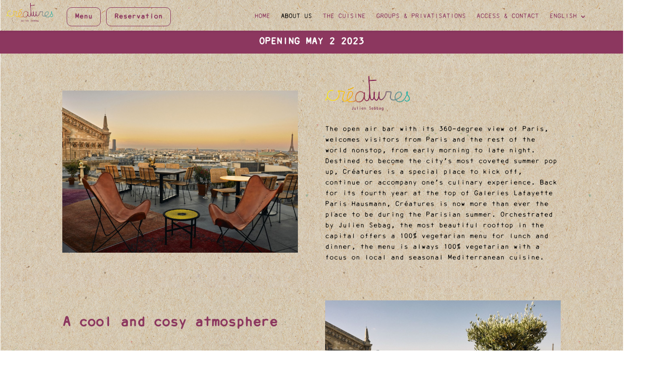

--- FILE ---
content_type: text/html; charset=UTF-8
request_url: https://creatures-paris.com/en/about-us/
body_size: 58487
content:
<!DOCTYPE html>
<html lang="en-US">
<head>
	<meta charset="UTF-8" />
<meta http-equiv="X-UA-Compatible" content="IE=edge">
	<link rel="pingback" href="https://creatures-paris.com/xmlrpc.php" />

	<script type="text/javascript">
		document.documentElement.className = 'js';
	</script>
	
	<link rel="preconnect" href="https://fonts.gstatic.com" crossorigin /><style id="et-divi-userfonts">@font-face { font-family: "Daisywhl"; font-display: swap;  src: url("https://creatures-paris.com/wp-content/uploads/et-fonts/daisywhl.otf") format("opentype"); }</style><style id="et-builder-googlefonts-cached-inline">/* Original: https://fonts.googleapis.com/css?family=Playfair+Display:regular,500,600,700,800,900,italic,500italic,600italic,700italic,800italic,900italic|Inter:100,200,300,regular,500,600,700,800,900&#038;subset=latin,latin-ext&#038;display=swap *//* User Agent: Mozilla/5.0 (Unknown; Linux x86_64) AppleWebKit/538.1 (KHTML, like Gecko) Safari/538.1 Daum/4.1 */@font-face {font-family: 'Inter';font-style: normal;font-weight: 100;font-display: swap;src: url(https://fonts.gstatic.com/s/inter/v20/UcCO3FwrK3iLTeHuS_nVMrMxCp50SjIw2boKoduKmMEVuLyeAZFhjQ.ttf) format('truetype');}@font-face {font-family: 'Inter';font-style: normal;font-weight: 200;font-display: swap;src: url(https://fonts.gstatic.com/s/inter/v20/UcCO3FwrK3iLTeHuS_nVMrMxCp50SjIw2boKoduKmMEVuDyfAZFhjQ.ttf) format('truetype');}@font-face {font-family: 'Inter';font-style: normal;font-weight: 300;font-display: swap;src: url(https://fonts.gstatic.com/s/inter/v20/UcCO3FwrK3iLTeHuS_nVMrMxCp50SjIw2boKoduKmMEVuOKfAZFhjQ.ttf) format('truetype');}@font-face {font-family: 'Inter';font-style: normal;font-weight: 400;font-display: swap;src: url(https://fonts.gstatic.com/s/inter/v20/UcCO3FwrK3iLTeHuS_nVMrMxCp50SjIw2boKoduKmMEVuLyfAZFhjQ.ttf) format('truetype');}@font-face {font-family: 'Inter';font-style: normal;font-weight: 500;font-display: swap;src: url(https://fonts.gstatic.com/s/inter/v20/UcCO3FwrK3iLTeHuS_nVMrMxCp50SjIw2boKoduKmMEVuI6fAZFhjQ.ttf) format('truetype');}@font-face {font-family: 'Inter';font-style: normal;font-weight: 600;font-display: swap;src: url(https://fonts.gstatic.com/s/inter/v20/UcCO3FwrK3iLTeHuS_nVMrMxCp50SjIw2boKoduKmMEVuGKYAZFhjQ.ttf) format('truetype');}@font-face {font-family: 'Inter';font-style: normal;font-weight: 700;font-display: swap;src: url(https://fonts.gstatic.com/s/inter/v20/UcCO3FwrK3iLTeHuS_nVMrMxCp50SjIw2boKoduKmMEVuFuYAZFhjQ.ttf) format('truetype');}@font-face {font-family: 'Inter';font-style: normal;font-weight: 800;font-display: swap;src: url(https://fonts.gstatic.com/s/inter/v20/UcCO3FwrK3iLTeHuS_nVMrMxCp50SjIw2boKoduKmMEVuDyYAZFhjQ.ttf) format('truetype');}@font-face {font-family: 'Inter';font-style: normal;font-weight: 900;font-display: swap;src: url(https://fonts.gstatic.com/s/inter/v20/UcCO3FwrK3iLTeHuS_nVMrMxCp50SjIw2boKoduKmMEVuBWYAZFhjQ.ttf) format('truetype');}@font-face {font-family: 'Playfair Display';font-style: italic;font-weight: 400;font-display: swap;src: url(https://fonts.gstatic.com/s/playfairdisplay/v40/nuFRD-vYSZviVYUb_rj3ij__anPXDTnCjmHKM4nYO7KN_qiTXt_A_A.ttf) format('truetype');}@font-face {font-family: 'Playfair Display';font-style: italic;font-weight: 500;font-display: swap;src: url(https://fonts.gstatic.com/s/playfairdisplay/v40/nuFRD-vYSZviVYUb_rj3ij__anPXDTnCjmHKM4nYO7KN_pqTXt_A_A.ttf) format('truetype');}@font-face {font-family: 'Playfair Display';font-style: italic;font-weight: 600;font-display: swap;src: url(https://fonts.gstatic.com/s/playfairdisplay/v40/nuFRD-vYSZviVYUb_rj3ij__anPXDTnCjmHKM4nYO7KN_naUXt_A_A.ttf) format('truetype');}@font-face {font-family: 'Playfair Display';font-style: italic;font-weight: 700;font-display: swap;src: url(https://fonts.gstatic.com/s/playfairdisplay/v40/nuFRD-vYSZviVYUb_rj3ij__anPXDTnCjmHKM4nYO7KN_k-UXt_A_A.ttf) format('truetype');}@font-face {font-family: 'Playfair Display';font-style: italic;font-weight: 800;font-display: swap;src: url(https://fonts.gstatic.com/s/playfairdisplay/v40/nuFRD-vYSZviVYUb_rj3ij__anPXDTnCjmHKM4nYO7KN_iiUXt_A_A.ttf) format('truetype');}@font-face {font-family: 'Playfair Display';font-style: italic;font-weight: 900;font-display: swap;src: url(https://fonts.gstatic.com/s/playfairdisplay/v40/nuFRD-vYSZviVYUb_rj3ij__anPXDTnCjmHKM4nYO7KN_gGUXt_A_A.ttf) format('truetype');}@font-face {font-family: 'Playfair Display';font-style: normal;font-weight: 400;font-display: swap;src: url(https://fonts.gstatic.com/s/playfairdisplay/v40/nuFvD-vYSZviVYUb_rj3ij__anPXJzDwcbmjWBN2PKdFvXDZbtY.ttf) format('truetype');}@font-face {font-family: 'Playfair Display';font-style: normal;font-weight: 500;font-display: swap;src: url(https://fonts.gstatic.com/s/playfairdisplay/v40/nuFvD-vYSZviVYUb_rj3ij__anPXJzDwcbmjWBN2PKd3vXDZbtY.ttf) format('truetype');}@font-face {font-family: 'Playfair Display';font-style: normal;font-weight: 600;font-display: swap;src: url(https://fonts.gstatic.com/s/playfairdisplay/v40/nuFvD-vYSZviVYUb_rj3ij__anPXJzDwcbmjWBN2PKebunDZbtY.ttf) format('truetype');}@font-face {font-family: 'Playfair Display';font-style: normal;font-weight: 700;font-display: swap;src: url(https://fonts.gstatic.com/s/playfairdisplay/v40/nuFvD-vYSZviVYUb_rj3ij__anPXJzDwcbmjWBN2PKeiunDZbtY.ttf) format('truetype');}@font-face {font-family: 'Playfair Display';font-style: normal;font-weight: 800;font-display: swap;src: url(https://fonts.gstatic.com/s/playfairdisplay/v40/nuFvD-vYSZviVYUb_rj3ij__anPXJzDwcbmjWBN2PKfFunDZbtY.ttf) format('truetype');}@font-face {font-family: 'Playfair Display';font-style: normal;font-weight: 900;font-display: swap;src: url(https://fonts.gstatic.com/s/playfairdisplay/v40/nuFvD-vYSZviVYUb_rj3ij__anPXJzDwcbmjWBN2PKfsunDZbtY.ttf) format('truetype');}/* User Agent: Mozilla/5.0 (Windows NT 6.1; WOW64; rv:27.0) Gecko/20100101 Firefox/27.0 */@font-face {font-family: 'Inter';font-style: normal;font-weight: 100;font-display: swap;src: url(https://fonts.gstatic.com/l/font?kit=UcCO3FwrK3iLTeHuS_nVMrMxCp50SjIw2boKoduKmMEVuLyeAZFhjg&skey=c491285d6722e4fa&v=v20) format('woff');}@font-face {font-family: 'Inter';font-style: normal;font-weight: 200;font-display: swap;src: url(https://fonts.gstatic.com/l/font?kit=UcCO3FwrK3iLTeHuS_nVMrMxCp50SjIw2boKoduKmMEVuDyfAZFhjg&skey=c491285d6722e4fa&v=v20) format('woff');}@font-face {font-family: 'Inter';font-style: normal;font-weight: 300;font-display: swap;src: url(https://fonts.gstatic.com/l/font?kit=UcCO3FwrK3iLTeHuS_nVMrMxCp50SjIw2boKoduKmMEVuOKfAZFhjg&skey=c491285d6722e4fa&v=v20) format('woff');}@font-face {font-family: 'Inter';font-style: normal;font-weight: 400;font-display: swap;src: url(https://fonts.gstatic.com/l/font?kit=UcCO3FwrK3iLTeHuS_nVMrMxCp50SjIw2boKoduKmMEVuLyfAZFhjg&skey=c491285d6722e4fa&v=v20) format('woff');}@font-face {font-family: 'Inter';font-style: normal;font-weight: 500;font-display: swap;src: url(https://fonts.gstatic.com/l/font?kit=UcCO3FwrK3iLTeHuS_nVMrMxCp50SjIw2boKoduKmMEVuI6fAZFhjg&skey=c491285d6722e4fa&v=v20) format('woff');}@font-face {font-family: 'Inter';font-style: normal;font-weight: 600;font-display: swap;src: url(https://fonts.gstatic.com/l/font?kit=UcCO3FwrK3iLTeHuS_nVMrMxCp50SjIw2boKoduKmMEVuGKYAZFhjg&skey=c491285d6722e4fa&v=v20) format('woff');}@font-face {font-family: 'Inter';font-style: normal;font-weight: 700;font-display: swap;src: url(https://fonts.gstatic.com/l/font?kit=UcCO3FwrK3iLTeHuS_nVMrMxCp50SjIw2boKoduKmMEVuFuYAZFhjg&skey=c491285d6722e4fa&v=v20) format('woff');}@font-face {font-family: 'Inter';font-style: normal;font-weight: 800;font-display: swap;src: url(https://fonts.gstatic.com/l/font?kit=UcCO3FwrK3iLTeHuS_nVMrMxCp50SjIw2boKoduKmMEVuDyYAZFhjg&skey=c491285d6722e4fa&v=v20) format('woff');}@font-face {font-family: 'Inter';font-style: normal;font-weight: 900;font-display: swap;src: url(https://fonts.gstatic.com/l/font?kit=UcCO3FwrK3iLTeHuS_nVMrMxCp50SjIw2boKoduKmMEVuBWYAZFhjg&skey=c491285d6722e4fa&v=v20) format('woff');}@font-face {font-family: 'Playfair Display';font-style: italic;font-weight: 400;font-display: swap;src: url(https://fonts.gstatic.com/l/font?kit=nuFRD-vYSZviVYUb_rj3ij__anPXDTnCjmHKM4nYO7KN_qiTXt_A_w&skey=f57a6d1e6bccdd9c&v=v40) format('woff');}@font-face {font-family: 'Playfair Display';font-style: italic;font-weight: 500;font-display: swap;src: url(https://fonts.gstatic.com/l/font?kit=nuFRD-vYSZviVYUb_rj3ij__anPXDTnCjmHKM4nYO7KN_pqTXt_A_w&skey=f57a6d1e6bccdd9c&v=v40) format('woff');}@font-face {font-family: 'Playfair Display';font-style: italic;font-weight: 600;font-display: swap;src: url(https://fonts.gstatic.com/l/font?kit=nuFRD-vYSZviVYUb_rj3ij__anPXDTnCjmHKM4nYO7KN_naUXt_A_w&skey=f57a6d1e6bccdd9c&v=v40) format('woff');}@font-face {font-family: 'Playfair Display';font-style: italic;font-weight: 700;font-display: swap;src: url(https://fonts.gstatic.com/l/font?kit=nuFRD-vYSZviVYUb_rj3ij__anPXDTnCjmHKM4nYO7KN_k-UXt_A_w&skey=f57a6d1e6bccdd9c&v=v40) format('woff');}@font-face {font-family: 'Playfair Display';font-style: italic;font-weight: 800;font-display: swap;src: url(https://fonts.gstatic.com/l/font?kit=nuFRD-vYSZviVYUb_rj3ij__anPXDTnCjmHKM4nYO7KN_iiUXt_A_w&skey=f57a6d1e6bccdd9c&v=v40) format('woff');}@font-face {font-family: 'Playfair Display';font-style: italic;font-weight: 900;font-display: swap;src: url(https://fonts.gstatic.com/l/font?kit=nuFRD-vYSZviVYUb_rj3ij__anPXDTnCjmHKM4nYO7KN_gGUXt_A_w&skey=f57a6d1e6bccdd9c&v=v40) format('woff');}@font-face {font-family: 'Playfair Display';font-style: normal;font-weight: 400;font-display: swap;src: url(https://fonts.gstatic.com/l/font?kit=nuFvD-vYSZviVYUb_rj3ij__anPXJzDwcbmjWBN2PKdFvXDZbtU&skey=f3b68f0152604ed9&v=v40) format('woff');}@font-face {font-family: 'Playfair Display';font-style: normal;font-weight: 500;font-display: swap;src: url(https://fonts.gstatic.com/l/font?kit=nuFvD-vYSZviVYUb_rj3ij__anPXJzDwcbmjWBN2PKd3vXDZbtU&skey=f3b68f0152604ed9&v=v40) format('woff');}@font-face {font-family: 'Playfair Display';font-style: normal;font-weight: 600;font-display: swap;src: url(https://fonts.gstatic.com/l/font?kit=nuFvD-vYSZviVYUb_rj3ij__anPXJzDwcbmjWBN2PKebunDZbtU&skey=f3b68f0152604ed9&v=v40) format('woff');}@font-face {font-family: 'Playfair Display';font-style: normal;font-weight: 700;font-display: swap;src: url(https://fonts.gstatic.com/l/font?kit=nuFvD-vYSZviVYUb_rj3ij__anPXJzDwcbmjWBN2PKeiunDZbtU&skey=f3b68f0152604ed9&v=v40) format('woff');}@font-face {font-family: 'Playfair Display';font-style: normal;font-weight: 800;font-display: swap;src: url(https://fonts.gstatic.com/l/font?kit=nuFvD-vYSZviVYUb_rj3ij__anPXJzDwcbmjWBN2PKfFunDZbtU&skey=f3b68f0152604ed9&v=v40) format('woff');}@font-face {font-family: 'Playfair Display';font-style: normal;font-weight: 900;font-display: swap;src: url(https://fonts.gstatic.com/l/font?kit=nuFvD-vYSZviVYUb_rj3ij__anPXJzDwcbmjWBN2PKfsunDZbtU&skey=f3b68f0152604ed9&v=v40) format('woff');}/* User Agent: Mozilla/5.0 (Windows NT 6.3; rv:39.0) Gecko/20100101 Firefox/39.0 */@font-face {font-family: 'Inter';font-style: normal;font-weight: 100;font-display: swap;src: url(https://fonts.gstatic.com/s/inter/v20/UcCO3FwrK3iLTeHuS_nVMrMxCp50SjIw2boKoduKmMEVuLyeAZFhiA.woff2) format('woff2');}@font-face {font-family: 'Inter';font-style: normal;font-weight: 200;font-display: swap;src: url(https://fonts.gstatic.com/s/inter/v20/UcCO3FwrK3iLTeHuS_nVMrMxCp50SjIw2boKoduKmMEVuDyfAZFhiA.woff2) format('woff2');}@font-face {font-family: 'Inter';font-style: normal;font-weight: 300;font-display: swap;src: url(https://fonts.gstatic.com/s/inter/v20/UcCO3FwrK3iLTeHuS_nVMrMxCp50SjIw2boKoduKmMEVuOKfAZFhiA.woff2) format('woff2');}@font-face {font-family: 'Inter';font-style: normal;font-weight: 400;font-display: swap;src: url(https://fonts.gstatic.com/s/inter/v20/UcCO3FwrK3iLTeHuS_nVMrMxCp50SjIw2boKoduKmMEVuLyfAZFhiA.woff2) format('woff2');}@font-face {font-family: 'Inter';font-style: normal;font-weight: 500;font-display: swap;src: url(https://fonts.gstatic.com/s/inter/v20/UcCO3FwrK3iLTeHuS_nVMrMxCp50SjIw2boKoduKmMEVuI6fAZFhiA.woff2) format('woff2');}@font-face {font-family: 'Inter';font-style: normal;font-weight: 600;font-display: swap;src: url(https://fonts.gstatic.com/s/inter/v20/UcCO3FwrK3iLTeHuS_nVMrMxCp50SjIw2boKoduKmMEVuGKYAZFhiA.woff2) format('woff2');}@font-face {font-family: 'Inter';font-style: normal;font-weight: 700;font-display: swap;src: url(https://fonts.gstatic.com/s/inter/v20/UcCO3FwrK3iLTeHuS_nVMrMxCp50SjIw2boKoduKmMEVuFuYAZFhiA.woff2) format('woff2');}@font-face {font-family: 'Inter';font-style: normal;font-weight: 800;font-display: swap;src: url(https://fonts.gstatic.com/s/inter/v20/UcCO3FwrK3iLTeHuS_nVMrMxCp50SjIw2boKoduKmMEVuDyYAZFhiA.woff2) format('woff2');}@font-face {font-family: 'Inter';font-style: normal;font-weight: 900;font-display: swap;src: url(https://fonts.gstatic.com/s/inter/v20/UcCO3FwrK3iLTeHuS_nVMrMxCp50SjIw2boKoduKmMEVuBWYAZFhiA.woff2) format('woff2');}@font-face {font-family: 'Playfair Display';font-style: italic;font-weight: 400;font-display: swap;src: url(https://fonts.gstatic.com/s/playfairdisplay/v40/nuFRD-vYSZviVYUb_rj3ij__anPXDTnCjmHKM4nYO7KN_qiTXt_A-Q.woff2) format('woff2');}@font-face {font-family: 'Playfair Display';font-style: italic;font-weight: 500;font-display: swap;src: url(https://fonts.gstatic.com/s/playfairdisplay/v40/nuFRD-vYSZviVYUb_rj3ij__anPXDTnCjmHKM4nYO7KN_pqTXt_A-Q.woff2) format('woff2');}@font-face {font-family: 'Playfair Display';font-style: italic;font-weight: 600;font-display: swap;src: url(https://fonts.gstatic.com/s/playfairdisplay/v40/nuFRD-vYSZviVYUb_rj3ij__anPXDTnCjmHKM4nYO7KN_naUXt_A-Q.woff2) format('woff2');}@font-face {font-family: 'Playfair Display';font-style: italic;font-weight: 700;font-display: swap;src: url(https://fonts.gstatic.com/s/playfairdisplay/v40/nuFRD-vYSZviVYUb_rj3ij__anPXDTnCjmHKM4nYO7KN_k-UXt_A-Q.woff2) format('woff2');}@font-face {font-family: 'Playfair Display';font-style: italic;font-weight: 800;font-display: swap;src: url(https://fonts.gstatic.com/s/playfairdisplay/v40/nuFRD-vYSZviVYUb_rj3ij__anPXDTnCjmHKM4nYO7KN_iiUXt_A-Q.woff2) format('woff2');}@font-face {font-family: 'Playfair Display';font-style: italic;font-weight: 900;font-display: swap;src: url(https://fonts.gstatic.com/s/playfairdisplay/v40/nuFRD-vYSZviVYUb_rj3ij__anPXDTnCjmHKM4nYO7KN_gGUXt_A-Q.woff2) format('woff2');}@font-face {font-family: 'Playfair Display';font-style: normal;font-weight: 400;font-display: swap;src: url(https://fonts.gstatic.com/s/playfairdisplay/v40/nuFvD-vYSZviVYUb_rj3ij__anPXJzDwcbmjWBN2PKdFvXDZbtM.woff2) format('woff2');}@font-face {font-family: 'Playfair Display';font-style: normal;font-weight: 500;font-display: swap;src: url(https://fonts.gstatic.com/s/playfairdisplay/v40/nuFvD-vYSZviVYUb_rj3ij__anPXJzDwcbmjWBN2PKd3vXDZbtM.woff2) format('woff2');}@font-face {font-family: 'Playfair Display';font-style: normal;font-weight: 600;font-display: swap;src: url(https://fonts.gstatic.com/s/playfairdisplay/v40/nuFvD-vYSZviVYUb_rj3ij__anPXJzDwcbmjWBN2PKebunDZbtM.woff2) format('woff2');}@font-face {font-family: 'Playfair Display';font-style: normal;font-weight: 700;font-display: swap;src: url(https://fonts.gstatic.com/s/playfairdisplay/v40/nuFvD-vYSZviVYUb_rj3ij__anPXJzDwcbmjWBN2PKeiunDZbtM.woff2) format('woff2');}@font-face {font-family: 'Playfair Display';font-style: normal;font-weight: 800;font-display: swap;src: url(https://fonts.gstatic.com/s/playfairdisplay/v40/nuFvD-vYSZviVYUb_rj3ij__anPXJzDwcbmjWBN2PKfFunDZbtM.woff2) format('woff2');}@font-face {font-family: 'Playfair Display';font-style: normal;font-weight: 900;font-display: swap;src: url(https://fonts.gstatic.com/s/playfairdisplay/v40/nuFvD-vYSZviVYUb_rj3ij__anPXJzDwcbmjWBN2PKfsunDZbtM.woff2) format('woff2');}</style><meta name='robots' content='index, follow, max-image-preview:large, max-snippet:-1, max-video-preview:-1' />
<script type="text/javascript">
			let jqueryParams=[],jQuery=function(r){return jqueryParams=[...jqueryParams,r],jQuery},$=function(r){return jqueryParams=[...jqueryParams,r],$};window.jQuery=jQuery,window.$=jQuery;let customHeadScripts=!1;jQuery.fn=jQuery.prototype={},$.fn=jQuery.prototype={},jQuery.noConflict=function(r){if(window.jQuery)return jQuery=window.jQuery,$=window.jQuery,customHeadScripts=!0,jQuery.noConflict},jQuery.ready=function(r){jqueryParams=[...jqueryParams,r]},$.ready=function(r){jqueryParams=[...jqueryParams,r]},jQuery.load=function(r){jqueryParams=[...jqueryParams,r]},$.load=function(r){jqueryParams=[...jqueryParams,r]},jQuery.fn.ready=function(r){jqueryParams=[...jqueryParams,r]},$.fn.ready=function(r){jqueryParams=[...jqueryParams,r]};</script>
	<!-- This site is optimized with the Yoast SEO plugin v26.8 - https://yoast.com/product/yoast-seo-wordpress/ -->
	<title>About us - Créatures</title>
	<link rel="canonical" href="https://creatures-paris.com/en/about-us/" />
	<meta property="og:locale" content="en_US" />
	<meta property="og:type" content="article" />
	<meta property="og:title" content="About us - Créatures" />
	<meta property="og:url" content="https://creatures-paris.com/en/about-us/" />
	<meta property="og:site_name" content="Créatures" />
	<meta property="article:modified_time" content="2022-07-05T21:18:28+00:00" />
	<meta name="twitter:card" content="summary_large_image" />
	<meta name="twitter:label1" content="Est. reading time" />
	<meta name="twitter:data1" content="5 minutes" />
	<script type="application/ld+json" class="yoast-schema-graph">{"@context":"https://schema.org","@graph":[{"@type":"WebPage","@id":"https://creatures-paris.com/en/about-us/","url":"https://creatures-paris.com/en/about-us/","name":"About us - Créatures","isPartOf":{"@id":"https://creatures-paris.com/en/home/#website"},"datePublished":"2022-07-05T14:48:07+00:00","dateModified":"2022-07-05T21:18:28+00:00","breadcrumb":{"@id":"https://creatures-paris.com/en/about-us/#breadcrumb"},"inLanguage":"en-US","potentialAction":[{"@type":"ReadAction","target":["https://creatures-paris.com/en/about-us/"]}]},{"@type":"BreadcrumbList","@id":"https://creatures-paris.com/en/about-us/#breadcrumb","itemListElement":[{"@type":"ListItem","position":1,"name":"Accueil","item":"https://creatures-paris.com/en/home/"},{"@type":"ListItem","position":2,"name":"About Us"}]},{"@type":"WebSite","@id":"https://creatures-paris.com/en/home/#website","url":"https://creatures-paris.com/en/home/","name":"Créatures","description":"Terrasse des Galeries Lafayette Paris Haussmann","potentialAction":[{"@type":"SearchAction","target":{"@type":"EntryPoint","urlTemplate":"https://creatures-paris.com/en/home/?s={search_term_string}"},"query-input":{"@type":"PropertyValueSpecification","valueRequired":true,"valueName":"search_term_string"}}],"inLanguage":"en-US"}]}</script>
	<!-- / Yoast SEO plugin. -->


<link rel="alternate" type="application/rss+xml" title="Créatures &raquo; Feed" href="https://creatures-paris.com/en/feed/" />
<link rel="alternate" type="application/rss+xml" title="Créatures &raquo; Comments Feed" href="https://creatures-paris.com/en/comments/feed/" />
<meta content="Divi v.4.27.4" name="generator"/><style id='wp-block-library-theme-inline-css' type='text/css'>
.wp-block-audio :where(figcaption){color:#555;font-size:13px;text-align:center}.is-dark-theme .wp-block-audio :where(figcaption){color:#ffffffa6}.wp-block-audio{margin:0 0 1em}.wp-block-code{border:1px solid #ccc;border-radius:4px;font-family:Menlo,Consolas,monaco,monospace;padding:.8em 1em}.wp-block-embed :where(figcaption){color:#555;font-size:13px;text-align:center}.is-dark-theme .wp-block-embed :where(figcaption){color:#ffffffa6}.wp-block-embed{margin:0 0 1em}.blocks-gallery-caption{color:#555;font-size:13px;text-align:center}.is-dark-theme .blocks-gallery-caption{color:#ffffffa6}:root :where(.wp-block-image figcaption){color:#555;font-size:13px;text-align:center}.is-dark-theme :root :where(.wp-block-image figcaption){color:#ffffffa6}.wp-block-image{margin:0 0 1em}.wp-block-pullquote{border-bottom:4px solid;border-top:4px solid;color:currentColor;margin-bottom:1.75em}.wp-block-pullquote cite,.wp-block-pullquote footer,.wp-block-pullquote__citation{color:currentColor;font-size:.8125em;font-style:normal;text-transform:uppercase}.wp-block-quote{border-left:.25em solid;margin:0 0 1.75em;padding-left:1em}.wp-block-quote cite,.wp-block-quote footer{color:currentColor;font-size:.8125em;font-style:normal;position:relative}.wp-block-quote:where(.has-text-align-right){border-left:none;border-right:.25em solid;padding-left:0;padding-right:1em}.wp-block-quote:where(.has-text-align-center){border:none;padding-left:0}.wp-block-quote.is-large,.wp-block-quote.is-style-large,.wp-block-quote:where(.is-style-plain){border:none}.wp-block-search .wp-block-search__label{font-weight:700}.wp-block-search__button{border:1px solid #ccc;padding:.375em .625em}:where(.wp-block-group.has-background){padding:1.25em 2.375em}.wp-block-separator.has-css-opacity{opacity:.4}.wp-block-separator{border:none;border-bottom:2px solid;margin-left:auto;margin-right:auto}.wp-block-separator.has-alpha-channel-opacity{opacity:1}.wp-block-separator:not(.is-style-wide):not(.is-style-dots){width:100px}.wp-block-separator.has-background:not(.is-style-dots){border-bottom:none;height:1px}.wp-block-separator.has-background:not(.is-style-wide):not(.is-style-dots){height:2px}.wp-block-table{margin:0 0 1em}.wp-block-table td,.wp-block-table th{word-break:normal}.wp-block-table :where(figcaption){color:#555;font-size:13px;text-align:center}.is-dark-theme .wp-block-table :where(figcaption){color:#ffffffa6}.wp-block-video :where(figcaption){color:#555;font-size:13px;text-align:center}.is-dark-theme .wp-block-video :where(figcaption){color:#ffffffa6}.wp-block-video{margin:0 0 1em}:root :where(.wp-block-template-part.has-background){margin-bottom:0;margin-top:0;padding:1.25em 2.375em}
</style>
<link rel='stylesheet' id='wp-components-css' href='https://creatures-paris.com/wp-includes/css/dist/components/style.min.css?ver=6.8.3' type='text/css' media='all' />
<link rel='stylesheet' id='wp-preferences-css' href='https://creatures-paris.com/wp-includes/css/dist/preferences/style.min.css?ver=6.8.3' type='text/css' media='all' />
<link rel='stylesheet' id='wp-block-editor-css' href='https://creatures-paris.com/wp-includes/css/dist/block-editor/style.min.css?ver=6.8.3' type='text/css' media='all' />
<link rel='stylesheet' id='popup-maker-block-library-style-css' href='https://creatures-paris.com/wp-content/plugins/popup-maker/dist/packages/block-library-style.css?ver=dbea705cfafe089d65f1' type='text/css' media='all' />
<style id='global-styles-inline-css' type='text/css'>
:root{--wp--preset--aspect-ratio--square: 1;--wp--preset--aspect-ratio--4-3: 4/3;--wp--preset--aspect-ratio--3-4: 3/4;--wp--preset--aspect-ratio--3-2: 3/2;--wp--preset--aspect-ratio--2-3: 2/3;--wp--preset--aspect-ratio--16-9: 16/9;--wp--preset--aspect-ratio--9-16: 9/16;--wp--preset--color--black: #000000;--wp--preset--color--cyan-bluish-gray: #abb8c3;--wp--preset--color--white: #ffffff;--wp--preset--color--pale-pink: #f78da7;--wp--preset--color--vivid-red: #cf2e2e;--wp--preset--color--luminous-vivid-orange: #ff6900;--wp--preset--color--luminous-vivid-amber: #fcb900;--wp--preset--color--light-green-cyan: #7bdcb5;--wp--preset--color--vivid-green-cyan: #00d084;--wp--preset--color--pale-cyan-blue: #8ed1fc;--wp--preset--color--vivid-cyan-blue: #0693e3;--wp--preset--color--vivid-purple: #9b51e0;--wp--preset--gradient--vivid-cyan-blue-to-vivid-purple: linear-gradient(135deg,rgba(6,147,227,1) 0%,rgb(155,81,224) 100%);--wp--preset--gradient--light-green-cyan-to-vivid-green-cyan: linear-gradient(135deg,rgb(122,220,180) 0%,rgb(0,208,130) 100%);--wp--preset--gradient--luminous-vivid-amber-to-luminous-vivid-orange: linear-gradient(135deg,rgba(252,185,0,1) 0%,rgba(255,105,0,1) 100%);--wp--preset--gradient--luminous-vivid-orange-to-vivid-red: linear-gradient(135deg,rgba(255,105,0,1) 0%,rgb(207,46,46) 100%);--wp--preset--gradient--very-light-gray-to-cyan-bluish-gray: linear-gradient(135deg,rgb(238,238,238) 0%,rgb(169,184,195) 100%);--wp--preset--gradient--cool-to-warm-spectrum: linear-gradient(135deg,rgb(74,234,220) 0%,rgb(151,120,209) 20%,rgb(207,42,186) 40%,rgb(238,44,130) 60%,rgb(251,105,98) 80%,rgb(254,248,76) 100%);--wp--preset--gradient--blush-light-purple: linear-gradient(135deg,rgb(255,206,236) 0%,rgb(152,150,240) 100%);--wp--preset--gradient--blush-bordeaux: linear-gradient(135deg,rgb(254,205,165) 0%,rgb(254,45,45) 50%,rgb(107,0,62) 100%);--wp--preset--gradient--luminous-dusk: linear-gradient(135deg,rgb(255,203,112) 0%,rgb(199,81,192) 50%,rgb(65,88,208) 100%);--wp--preset--gradient--pale-ocean: linear-gradient(135deg,rgb(255,245,203) 0%,rgb(182,227,212) 50%,rgb(51,167,181) 100%);--wp--preset--gradient--electric-grass: linear-gradient(135deg,rgb(202,248,128) 0%,rgb(113,206,126) 100%);--wp--preset--gradient--midnight: linear-gradient(135deg,rgb(2,3,129) 0%,rgb(40,116,252) 100%);--wp--preset--font-size--small: 13px;--wp--preset--font-size--medium: 20px;--wp--preset--font-size--large: 36px;--wp--preset--font-size--x-large: 42px;--wp--preset--spacing--20: 0.44rem;--wp--preset--spacing--30: 0.67rem;--wp--preset--spacing--40: 1rem;--wp--preset--spacing--50: 1.5rem;--wp--preset--spacing--60: 2.25rem;--wp--preset--spacing--70: 3.38rem;--wp--preset--spacing--80: 5.06rem;--wp--preset--shadow--natural: 6px 6px 9px rgba(0, 0, 0, 0.2);--wp--preset--shadow--deep: 12px 12px 50px rgba(0, 0, 0, 0.4);--wp--preset--shadow--sharp: 6px 6px 0px rgba(0, 0, 0, 0.2);--wp--preset--shadow--outlined: 6px 6px 0px -3px rgba(255, 255, 255, 1), 6px 6px rgba(0, 0, 0, 1);--wp--preset--shadow--crisp: 6px 6px 0px rgba(0, 0, 0, 1);}:root { --wp--style--global--content-size: 823px;--wp--style--global--wide-size: 1080px; }:where(body) { margin: 0; }.wp-site-blocks > .alignleft { float: left; margin-right: 2em; }.wp-site-blocks > .alignright { float: right; margin-left: 2em; }.wp-site-blocks > .aligncenter { justify-content: center; margin-left: auto; margin-right: auto; }:where(.is-layout-flex){gap: 0.5em;}:where(.is-layout-grid){gap: 0.5em;}.is-layout-flow > .alignleft{float: left;margin-inline-start: 0;margin-inline-end: 2em;}.is-layout-flow > .alignright{float: right;margin-inline-start: 2em;margin-inline-end: 0;}.is-layout-flow > .aligncenter{margin-left: auto !important;margin-right: auto !important;}.is-layout-constrained > .alignleft{float: left;margin-inline-start: 0;margin-inline-end: 2em;}.is-layout-constrained > .alignright{float: right;margin-inline-start: 2em;margin-inline-end: 0;}.is-layout-constrained > .aligncenter{margin-left: auto !important;margin-right: auto !important;}.is-layout-constrained > :where(:not(.alignleft):not(.alignright):not(.alignfull)){max-width: var(--wp--style--global--content-size);margin-left: auto !important;margin-right: auto !important;}.is-layout-constrained > .alignwide{max-width: var(--wp--style--global--wide-size);}body .is-layout-flex{display: flex;}.is-layout-flex{flex-wrap: wrap;align-items: center;}.is-layout-flex > :is(*, div){margin: 0;}body .is-layout-grid{display: grid;}.is-layout-grid > :is(*, div){margin: 0;}body{padding-top: 0px;padding-right: 0px;padding-bottom: 0px;padding-left: 0px;}:root :where(.wp-element-button, .wp-block-button__link){background-color: #32373c;border-width: 0;color: #fff;font-family: inherit;font-size: inherit;line-height: inherit;padding: calc(0.667em + 2px) calc(1.333em + 2px);text-decoration: none;}.has-black-color{color: var(--wp--preset--color--black) !important;}.has-cyan-bluish-gray-color{color: var(--wp--preset--color--cyan-bluish-gray) !important;}.has-white-color{color: var(--wp--preset--color--white) !important;}.has-pale-pink-color{color: var(--wp--preset--color--pale-pink) !important;}.has-vivid-red-color{color: var(--wp--preset--color--vivid-red) !important;}.has-luminous-vivid-orange-color{color: var(--wp--preset--color--luminous-vivid-orange) !important;}.has-luminous-vivid-amber-color{color: var(--wp--preset--color--luminous-vivid-amber) !important;}.has-light-green-cyan-color{color: var(--wp--preset--color--light-green-cyan) !important;}.has-vivid-green-cyan-color{color: var(--wp--preset--color--vivid-green-cyan) !important;}.has-pale-cyan-blue-color{color: var(--wp--preset--color--pale-cyan-blue) !important;}.has-vivid-cyan-blue-color{color: var(--wp--preset--color--vivid-cyan-blue) !important;}.has-vivid-purple-color{color: var(--wp--preset--color--vivid-purple) !important;}.has-black-background-color{background-color: var(--wp--preset--color--black) !important;}.has-cyan-bluish-gray-background-color{background-color: var(--wp--preset--color--cyan-bluish-gray) !important;}.has-white-background-color{background-color: var(--wp--preset--color--white) !important;}.has-pale-pink-background-color{background-color: var(--wp--preset--color--pale-pink) !important;}.has-vivid-red-background-color{background-color: var(--wp--preset--color--vivid-red) !important;}.has-luminous-vivid-orange-background-color{background-color: var(--wp--preset--color--luminous-vivid-orange) !important;}.has-luminous-vivid-amber-background-color{background-color: var(--wp--preset--color--luminous-vivid-amber) !important;}.has-light-green-cyan-background-color{background-color: var(--wp--preset--color--light-green-cyan) !important;}.has-vivid-green-cyan-background-color{background-color: var(--wp--preset--color--vivid-green-cyan) !important;}.has-pale-cyan-blue-background-color{background-color: var(--wp--preset--color--pale-cyan-blue) !important;}.has-vivid-cyan-blue-background-color{background-color: var(--wp--preset--color--vivid-cyan-blue) !important;}.has-vivid-purple-background-color{background-color: var(--wp--preset--color--vivid-purple) !important;}.has-black-border-color{border-color: var(--wp--preset--color--black) !important;}.has-cyan-bluish-gray-border-color{border-color: var(--wp--preset--color--cyan-bluish-gray) !important;}.has-white-border-color{border-color: var(--wp--preset--color--white) !important;}.has-pale-pink-border-color{border-color: var(--wp--preset--color--pale-pink) !important;}.has-vivid-red-border-color{border-color: var(--wp--preset--color--vivid-red) !important;}.has-luminous-vivid-orange-border-color{border-color: var(--wp--preset--color--luminous-vivid-orange) !important;}.has-luminous-vivid-amber-border-color{border-color: var(--wp--preset--color--luminous-vivid-amber) !important;}.has-light-green-cyan-border-color{border-color: var(--wp--preset--color--light-green-cyan) !important;}.has-vivid-green-cyan-border-color{border-color: var(--wp--preset--color--vivid-green-cyan) !important;}.has-pale-cyan-blue-border-color{border-color: var(--wp--preset--color--pale-cyan-blue) !important;}.has-vivid-cyan-blue-border-color{border-color: var(--wp--preset--color--vivid-cyan-blue) !important;}.has-vivid-purple-border-color{border-color: var(--wp--preset--color--vivid-purple) !important;}.has-vivid-cyan-blue-to-vivid-purple-gradient-background{background: var(--wp--preset--gradient--vivid-cyan-blue-to-vivid-purple) !important;}.has-light-green-cyan-to-vivid-green-cyan-gradient-background{background: var(--wp--preset--gradient--light-green-cyan-to-vivid-green-cyan) !important;}.has-luminous-vivid-amber-to-luminous-vivid-orange-gradient-background{background: var(--wp--preset--gradient--luminous-vivid-amber-to-luminous-vivid-orange) !important;}.has-luminous-vivid-orange-to-vivid-red-gradient-background{background: var(--wp--preset--gradient--luminous-vivid-orange-to-vivid-red) !important;}.has-very-light-gray-to-cyan-bluish-gray-gradient-background{background: var(--wp--preset--gradient--very-light-gray-to-cyan-bluish-gray) !important;}.has-cool-to-warm-spectrum-gradient-background{background: var(--wp--preset--gradient--cool-to-warm-spectrum) !important;}.has-blush-light-purple-gradient-background{background: var(--wp--preset--gradient--blush-light-purple) !important;}.has-blush-bordeaux-gradient-background{background: var(--wp--preset--gradient--blush-bordeaux) !important;}.has-luminous-dusk-gradient-background{background: var(--wp--preset--gradient--luminous-dusk) !important;}.has-pale-ocean-gradient-background{background: var(--wp--preset--gradient--pale-ocean) !important;}.has-electric-grass-gradient-background{background: var(--wp--preset--gradient--electric-grass) !important;}.has-midnight-gradient-background{background: var(--wp--preset--gradient--midnight) !important;}.has-small-font-size{font-size: var(--wp--preset--font-size--small) !important;}.has-medium-font-size{font-size: var(--wp--preset--font-size--medium) !important;}.has-large-font-size{font-size: var(--wp--preset--font-size--large) !important;}.has-x-large-font-size{font-size: var(--wp--preset--font-size--x-large) !important;}
:where(.wp-block-post-template.is-layout-flex){gap: 1.25em;}:where(.wp-block-post-template.is-layout-grid){gap: 1.25em;}
:where(.wp-block-columns.is-layout-flex){gap: 2em;}:where(.wp-block-columns.is-layout-grid){gap: 2em;}
:root :where(.wp-block-pullquote){font-size: 1.5em;line-height: 1.6;}
</style>
<link rel='stylesheet' id='divi-style-pum-css' href='https://creatures-paris.com/wp-content/themes/Divi/style-static.min.css?ver=4.27.4' type='text/css' media='all' />
<link rel="https://api.w.org/" href="https://creatures-paris.com/wp-json/" /><link rel="alternate" title="JSON" type="application/json" href="https://creatures-paris.com/wp-json/wp/v2/pages/9106" /><link rel="EditURI" type="application/rsd+xml" title="RSD" href="https://creatures-paris.com/xmlrpc.php?rsd" />
<meta name="generator" content="WordPress 6.8.3" />
<link rel='shortlink' href='https://creatures-paris.com/?p=9106' />
<link rel="alternate" title="oEmbed (JSON)" type="application/json+oembed" href="https://creatures-paris.com/wp-json/oembed/1.0/embed?url=https%3A%2F%2Fcreatures-paris.com%2Fen%2Fabout-us%2F&#038;lang=en" />
<link rel="alternate" title="oEmbed (XML)" type="text/xml+oembed" href="https://creatures-paris.com/wp-json/oembed/1.0/embed?url=https%3A%2F%2Fcreatures-paris.com%2Fen%2Fabout-us%2F&#038;format=xml&#038;lang=en" />
<meta name="viewport" content="width=device-width, initial-scale=1.0, maximum-scale=1.0, user-scalable=0" /><!-- Google Tag Manager -->
<script>(function(w,d,s,l,i){w[l]=w[l]||[];w[l].push({'gtm.start':
new Date().getTime(),event:'gtm.js'});var f=d.getElementsByTagName(s)[0],
j=d.createElement(s),dl=l!='dataLayer'?'&l='+l:'';j.async=true;j.src=
'https://www.googletagmanager.com/gtm.js?id='+i+dl;f.parentNode.insertBefore(j,f);
})(window,document,'script','dataLayer','GTM-5QX4TNZ');</script>
<!-- End Google Tag Manager --><link rel="icon" href="https://creatures-paris.com/wp-content/uploads/2019/05/cropped-0001-32x32.jpg" sizes="32x32" />
<link rel="icon" href="https://creatures-paris.com/wp-content/uploads/2019/05/cropped-0001-192x192.jpg" sizes="192x192" />
<link rel="apple-touch-icon" href="https://creatures-paris.com/wp-content/uploads/2019/05/cropped-0001-180x180.jpg" />
<meta name="msapplication-TileImage" content="https://creatures-paris.com/wp-content/uploads/2019/05/cropped-0001-270x270.jpg" />
<link rel="stylesheet" id="et-core-unified-tb-9142-tb-9143-9106-cached-inline-styles" href="https://creatures-paris.com/wp-content/et-cache/9106/et-core-unified-tb-9142-tb-9143-9106.min.css?ver=1760489637" /><link rel="stylesheet" id="et-core-unified-9106-cached-inline-styles" href="https://creatures-paris.com/wp-content/et-cache/9106/et-core-unified-9106.min.css?ver=1760489636" /><link rel="stylesheet" id="et-core-unified-tb-9142-tb-9143-deferred-9106-cached-inline-styles" href="https://creatures-paris.com/wp-content/et-cache/9106/et-core-unified-tb-9142-tb-9143-deferred-9106.min.css?ver=1760489637" /></head>
<body data-rsssl=1 class="wp-singular page-template-default page page-id-9106 wp-theme-Divi et-tb-has-template et-tb-has-header et-tb-has-footer et_pb_button_helper_class et_cover_background et_pb_gutter osx et_pb_gutters3 et_pb_pagebuilder_layout et_no_sidebar et_divi_theme et-db">
	<div id="page-container">
<div id="et-boc" class="et-boc">
			
		<header class="et-l et-l--header">
			<div class="et_builder_inner_content et_pb_gutters3">
		<div id="main-header" class="et_pb_section et_pb_section_0_tb_header et-fixed-header et_pb_sticky_module et_pb_with_background et_section_regular et_pb_section--with-menu" >
				
				
				
				
				
				
				<div class="et_pb_row et_pb_row_0_tb_header et_pb_equal_columns et_pb_row--with-menu">
				<div class="et_pb_column et_pb_column_1_6 et_pb_column_0_tb_header  et_pb_css_mix_blend_mode_passthrough">
				
				
				
				
				<div class="et_pb_module et_pb_image et_pb_image_0_tb_header">
				
				
				
				
				<a href="https://creatures-paris.com/en/home/"><span class="et_pb_image_wrap "><img fetchpriority="high" decoding="async" width="1638" height="660" src="https://creatures-paris.com/wp-content/uploads/2022/04/LOGO-CREATURES-1.png" alt="LOGO NOTO PARIS MENU" title="LOGO-CREATURES" srcset="https://creatures-paris.com/wp-content/uploads/2022/04/LOGO-CREATURES-1.png 1638w, https://creatures-paris.com/wp-content/uploads/2022/04/LOGO-CREATURES-1-1280x516.png 1280w, https://creatures-paris.com/wp-content/uploads/2022/04/LOGO-CREATURES-1-980x395.png 980w, https://creatures-paris.com/wp-content/uploads/2022/04/LOGO-CREATURES-1-480x193.png 480w" sizes="(min-width: 0px) and (max-width: 480px) 480px, (min-width: 481px) and (max-width: 980px) 980px, (min-width: 981px) and (max-width: 1280px) 1280px, (min-width: 1281px) 1638px, 100vw" class="wp-image-9000" /></span></a>
			</div>
			</div><div class="et_pb_column et_pb_column_1_6 et_pb_column_1_tb_header  et_pb_css_mix_blend_mode_passthrough">
				
				
				
				
				<div class="et_pb_button_module_wrapper et_pb_button_0_tb_header_wrapper  et_pb_module ">
				<a class="et_pb_button et_pb_button_0_tb_header et_pb_bg_layout_light" href="https://creatures-paris.com/wp-content/uploads/2025/05/Menu-Creature-2025.pdf" target="_blank">Menu</a>
			</div>
			</div><div class="et_pb_column et_pb_column_1_6 et_pb_column_2_tb_header  et_pb_css_mix_blend_mode_passthrough">
				
				
				
				
				<div class="et_pb_button_module_wrapper et_pb_button_1_tb_header_wrapper  et_pb_module ">
				<a class="et_pb_button et_pb_button_1_tb_header et_pb_bg_layout_light" href="https://eu.sevenrooms.com/explore/creaturesjuliensebbag/reservations/create/search?venues=creaturesjuliensebbag%2Candia%2Cmimosaparis%2Cleboeufsurletoit%2Cmankoparis%2CCASALUISA%2Ccafelaperouseparis%2Cforestrestaurant%2CLeGrandBanquetParis%2Cmankoparis%2Cnotoparisrestaurantpleyel%2Cvictoriaparis&#038;y" target="_blank">Reservation</a>
			</div>
			</div><div class="et_pb_column et_pb_column_1_2 et_pb_column_3_tb_header  et_pb_css_mix_blend_mode_passthrough et-last-child et_pb_column--with-menu">
				
				
				
				
				<div class="et_pb_module et_pb_menu et_pb_menu_0_tb_header et_pb_bg_layout_light  et_pb_text_align_center et_dropdown_animation_fade et_pb_menu--without-logo et_pb_menu--style-left_aligned">
					
					
					
					
					<div class="et_pb_menu_inner_container clearfix">
						
						<div class="et_pb_menu__wrap">
							<div class="et_pb_menu__menu">
								<nav class="et-menu-nav"><ul id="menu-menu-en" class="et-menu nav"><li class="et_pb_menu_page_id-home menu-item menu-item-type-post_type menu-item-object-page menu-item-home menu-item-9163"><a href="https://creatures-paris.com/en/home/">Home</a></li>
<li class="et_pb_menu_page_id-9106 menu-item menu-item-type-post_type menu-item-object-page current-menu-item page_item page-item-9106 current_page_item menu-item-9164"><a href="https://creatures-paris.com/en/about-us/" aria-current="page">About Us</a></li>
<li class="et_pb_menu_page_id-9108 menu-item menu-item-type-post_type menu-item-object-page menu-item-9162"><a href="https://creatures-paris.com/en/the-cuisine/">The Cuisine</a></li>
<li class="et_pb_menu_page_id-9111 menu-item menu-item-type-post_type menu-item-object-page menu-item-9161"><a href="https://creatures-paris.com/en/groups-privatisations/">Groups &#038; Privatisations</a></li>
<li class="et_pb_menu_page_id-9114 menu-item menu-item-type-post_type menu-item-object-page menu-item-9160"><a href="https://creatures-paris.com/en/access-contact/">Access &#038; Contact</a></li>
<li class="pll-parent-menu-item menu-item menu-item-type-custom menu-item-object-custom current-menu-parent menu-item-has-children menu-item-9178"><a href="#pll_switcher">English</a>
<ul class="sub-menu">
	<li class="lang-item lang-item-267 lang-item-fr no-translation lang-item-first menu-item menu-item-type-custom menu-item-object-custom menu-item-9178-fr"><a href="https://creatures-paris.com/" hreflang="fr-FR" lang="fr-FR">Français</a></li>
	<li class="lang-item lang-item-270 lang-item-en current-lang menu-item menu-item-type-custom menu-item-object-custom menu-item-9178-en"><a href="https://creatures-paris.com/en/about-us/" hreflang="en-US" lang="en-US">English</a></li>
</ul>
</li>
</ul></nav>
							</div>
							
							
							<div class="et_mobile_nav_menu">
				<div class="mobile_nav closed">
					<span class="mobile_menu_bar"></span>
				</div>
			</div>
						</div>
						
					</div>
				</div>
			</div>
				
				
				
				
			</div>
				
				
			</div><div class="et_pb_section et_pb_section_1_tb_header et_pb_with_background et_section_regular" >
				
				
				
				
				
				
				<div class="et_pb_row et_pb_row_1_tb_header">
				<div class="et_pb_column et_pb_column_4_4 et_pb_column_4_tb_header  et_pb_css_mix_blend_mode_passthrough et-last-child">
				
				
				
				
				<div class="et_pb_module et_pb_text et_pb_text_0_tb_header  et_pb_text_align_center et_pb_bg_layout_light">
				
				
				
				
				<div class="et_pb_text_inner"><p>OPENING MAY 2 2023</p></div>
			</div>
			</div>
				
				
				
				
			</div>
				
				
			</div><div class="et_pb_section et_pb_section_3_tb_header et_pb_sticky_module et_pb_with_background et_section_regular et_pb_section--with-menu" >
				
				
				
				
				
				
				<div class="et_pb_row et_pb_row_2_tb_header et_pb_row--with-menu">
				<div class="et_pb_column et_pb_column_4_4 et_pb_column_5_tb_header  et_pb_css_mix_blend_mode_passthrough et-last-child et_pb_column--with-menu">
				
				
				
				
				<div class="et_pb_module et_pb_image et_pb_image_1_tb_header">
				
				
				
				
				<a href="https://creatures-paris.com/en/home/"><span class="et_pb_image_wrap "><img fetchpriority="high" decoding="async" width="1638" height="660" src="https://creatures-paris.com/wp-content/uploads/2022/04/LOGO-CREATURES-1.png" alt="LOGO NOTO PARIS MENU" title="LOGO-CREATURES" srcset="https://creatures-paris.com/wp-content/uploads/2022/04/LOGO-CREATURES-1.png 1638w, https://creatures-paris.com/wp-content/uploads/2022/04/LOGO-CREATURES-1-1280x516.png 1280w, https://creatures-paris.com/wp-content/uploads/2022/04/LOGO-CREATURES-1-980x395.png 980w, https://creatures-paris.com/wp-content/uploads/2022/04/LOGO-CREATURES-1-480x193.png 480w" sizes="(min-width: 0px) and (max-width: 480px) 480px, (min-width: 481px) and (max-width: 980px) 980px, (min-width: 981px) and (max-width: 1280px) 1280px, (min-width: 1281px) 1638px, 100vw" class="wp-image-9000" /></span></a>
			</div><div class="et_pb_module et_pb_menu et_pb_menu_1_tb_header et_pb_bg_layout_light  et_pb_text_align_left et_dropdown_animation_fade et_pb_menu--without-logo et_pb_menu--style-inline_centered_logo">
					
					
					
					
					<div class="et_pb_menu_inner_container clearfix">
						
						<div class="et_pb_menu__wrap">
							
							<div class="et_pb_menu__menu">
								<nav class="et-menu-nav"><ul id="menu-menu-en-1" class="et-menu nav"><li class="et_pb_menu_page_id-home menu-item menu-item-type-post_type menu-item-object-page menu-item-home menu-item-9163"><a href="https://creatures-paris.com/en/home/">Home</a></li>
<li class="et_pb_menu_page_id-9106 menu-item menu-item-type-post_type menu-item-object-page current-menu-item page_item page-item-9106 current_page_item menu-item-9164"><a href="https://creatures-paris.com/en/about-us/" aria-current="page">About Us</a></li>
<li class="et_pb_menu_page_id-9108 menu-item menu-item-type-post_type menu-item-object-page menu-item-9162"><a href="https://creatures-paris.com/en/the-cuisine/">The Cuisine</a></li>
<li class="et_pb_menu_page_id-9111 menu-item menu-item-type-post_type menu-item-object-page menu-item-9161"><a href="https://creatures-paris.com/en/groups-privatisations/">Groups &#038; Privatisations</a></li>
<li class="et_pb_menu_page_id-9114 menu-item menu-item-type-post_type menu-item-object-page menu-item-9160"><a href="https://creatures-paris.com/en/access-contact/">Access &#038; Contact</a></li>
<li class="pll-parent-menu-item menu-item menu-item-type-custom menu-item-object-custom current-menu-parent menu-item-has-children menu-item-9178"><a href="#pll_switcher">English</a>
<ul class="sub-menu">
	<li class="lang-item lang-item-267 lang-item-fr no-translation lang-item-first menu-item menu-item-type-custom menu-item-object-custom menu-item-9178-fr"><a href="https://creatures-paris.com/" hreflang="fr-FR" lang="fr-FR">Français</a></li>
	<li class="lang-item lang-item-270 lang-item-en current-lang menu-item menu-item-type-custom menu-item-object-custom menu-item-9178-en"><a href="https://creatures-paris.com/en/about-us/" hreflang="en-US" lang="en-US">English</a></li>
</ul>
</li>
</ul></nav>
							</div>
							
							<div class="et_mobile_nav_menu">
				<div class="mobile_nav closed">
					<span class="mobile_menu_bar"></span>
				</div>
			</div>
						</div>
						
					</div>
				</div>
			</div>
				
				
				
				
			</div><div class="et_pb_row et_pb_row_3_tb_header pa-inline-buttons et_pb_equal_columns">
				<div class="et_pb_column et_pb_column_1_2 et_pb_column_6_tb_header  et_pb_css_mix_blend_mode_passthrough">
				
				
				
				
				<div class="et_pb_button_module_wrapper et_pb_button_2_tb_header_wrapper  et_pb_module ">
				<a class="et_pb_button et_pb_button_2_tb_header et_pb_bg_layout_light" href="https://creatures-paris.com/wp-content/uploads/2025/05/Menu-Creature-2025.pdf" target="_blank">Menu</a>
			</div><div class="et_pb_button_module_wrapper et_pb_button_3_tb_header_wrapper  et_pb_module ">
				<a class="et_pb_button et_pb_button_3_tb_header et_pb_bg_layout_light" href="https://eu.sevenrooms.com/explore/creaturesjuliensebbag/reservations/create/search?venues=creaturesjuliensebbag%2Candia%2Cmimosaparis%2Cleboeufsurletoit%2Cmankoparis%2CCASALUISA%2Ccafelaperouseparis%2Cforestrestaurant%2CLeGrandBanquetParis%2Cmankoparis%2Cnotoparisrestaurantpleyel%2Cvictoriaparis&#038;y">Reservation</a>
			</div>
			</div><div class="et_pb_column et_pb_column_1_2 et_pb_column_7_tb_header  et_pb_css_mix_blend_mode_passthrough et-last-child et_pb_column_empty">
				
				
				
				
				
			</div>
				
				
				
				
			</div>
				
				
			</div><div class="et_pb_section et_pb_section_4_tb_header et_pb_with_background et_section_regular" >
				
				
				
				
				
				
				<div class="et_pb_row et_pb_row_4_tb_header">
				<div class="et_pb_column et_pb_column_4_4 et_pb_column_8_tb_header  et_pb_css_mix_blend_mode_passthrough et-last-child">
				
				
				
				
				<div class="et_pb_module et_pb_text et_pb_text_1_tb_header  et_pb_text_align_center et_pb_bg_layout_light">
				
				
				
				
				<div class="et_pb_text_inner"><p>OPENING MAY 2 2023</p></div>
			</div>
			</div>
				
				
				
				
			</div>
				
				
			</div>		</div>
	</header>
	<div id="et-main-area">
	
<div id="main-content">


			
				<article id="post-9106" class="post-9106 page type-page status-publish hentry">

				
					<div class="entry-content">
					<div class="et-l et-l--post">
			<div class="et_builder_inner_content et_pb_gutters3">
		<div class="et_pb_section et_pb_section_0 et_pb_with_background et_section_regular" >
				
				
				
				
				
				
				<div class="et_pb_row et_pb_row_0">
				<div class="et_pb_column et_pb_column_1_2 et_pb_column_0  et_pb_css_mix_blend_mode_passthrough">
				
				
				
				
				<div class="et_pb_module et_pb_image et_pb_image_0">
				
				
				
				
				<a href="https://creatures-paris.com/en/home/"><span class="et_pb_image_wrap "><img loading="lazy" decoding="async" width="772" height="530" src="https://creatures-paris.com/wp-content/uploads/2022/04/Creatures-Paris-8.png" alt="" title="Creatures Paris 8" srcset="https://creatures-paris.com/wp-content/uploads/2022/04/Creatures-Paris-8.png 772w, https://creatures-paris.com/wp-content/uploads/2022/04/Creatures-Paris-8-480x330.png 480w" sizes="(min-width: 0px) and (max-width: 480px) 480px, (min-width: 481px) 772px, 100vw" class="wp-image-8887" /></span></a>
			</div>
			</div><div class="et_pb_column et_pb_column_1_2 et_pb_column_1  et_pb_css_mix_blend_mode_passthrough et-last-child">
				
				
				
				
				<div class="et_pb_module et_pb_image et_pb_image_1">
				
				
				
				
				<a href="https://creatures-paris.com/en/home/"><span class="et_pb_image_wrap "><img loading="lazy" decoding="async" width="1638" height="660" src="https://creatures-paris.com/wp-content/uploads/2022/04/LOGO-CREATURES-1.png" alt="" title="LOGO-CREATURES" srcset="https://creatures-paris.com/wp-content/uploads/2022/04/LOGO-CREATURES-1.png 1638w, https://creatures-paris.com/wp-content/uploads/2022/04/LOGO-CREATURES-1-1280x516.png 1280w, https://creatures-paris.com/wp-content/uploads/2022/04/LOGO-CREATURES-1-980x395.png 980w, https://creatures-paris.com/wp-content/uploads/2022/04/LOGO-CREATURES-1-480x193.png 480w" sizes="(min-width: 0px) and (max-width: 480px) 480px, (min-width: 481px) and (max-width: 980px) 980px, (min-width: 981px) and (max-width: 1280px) 1280px, (min-width: 1281px) 1638px, 100vw" class="wp-image-9000" /></span></a>
			</div><div class="et_pb_module et_pb_image et_pb_image_2">
				
				
				
				
				<a href="https://creatures-paris.com/en/home/"><span class="et_pb_image_wrap "><img loading="lazy" decoding="async" width="1638" height="660" src="https://creatures-paris.com/wp-content/uploads/2022/04/LOGO-CREATURES-1.png" alt="" title="LOGO-CREATURES" srcset="https://creatures-paris.com/wp-content/uploads/2022/04/LOGO-CREATURES-1.png 1638w, https://creatures-paris.com/wp-content/uploads/2022/04/LOGO-CREATURES-1-1280x516.png 1280w, https://creatures-paris.com/wp-content/uploads/2022/04/LOGO-CREATURES-1-980x395.png 980w, https://creatures-paris.com/wp-content/uploads/2022/04/LOGO-CREATURES-1-480x193.png 480w" sizes="(min-width: 0px) and (max-width: 480px) 480px, (min-width: 481px) and (max-width: 980px) 980px, (min-width: 981px) and (max-width: 1280px) 1280px, (min-width: 1281px) 1638px, 100vw" class="wp-image-9000" /></span></a>
			</div><div class="et_pb_module et_pb_text et_pb_text_0  et_pb_text_align_left et_pb_bg_layout_light">
				
				
				
				
				<div class="et_pb_text_inner"><p style="text-align: left;"><span data-metadata="&lt;!--(figmeta)eyJmaWxlS2V5IjoiZVlxZ0xGUWx1ckZOaUE3bU40MnA1UyIsInBhc3RlSUQiOjgyNjQ1ODMzOCwiZGF0YVR5cGUiOiJzY2VuZSJ9Cg==(/figmeta)--&gt;"></span>The open air bar with its 360-degree view of Paris, welcomes visitors from Paris and the rest of the world nonstop, from early morning to late night. Destined to become the city&#8217;s most coveted summer pop up, Créatures is a special place to kick off, continue or accompany one&#8217;s culinary experience. Back for its fourth year at the top of Galeries Lafayette Paris Hausmann, Créatures is now more than ever the place to be during the Parisian summer. Orchestrated by Julien Sebag, the most beautiful rooftop in the capital offers a 100% vegetarian menu for lunch and dinner, the menu is always 100% vegetarian with a focus on local and seasonal Mediterranean cuisine.</p></div>
			</div>
			</div>
				
				
				
				
			</div><div class="et_pb_row et_pb_row_1">
				<div class="et_pb_column et_pb_column_4_4 et_pb_column_2  et_pb_css_mix_blend_mode_passthrough et-last-child">
				
				
				
				
				<div class="et_pb_module et_pb_image et_pb_image_3">
				
				
				
				
				<a href="https://creatures-paris.com/en/home/"><span class="et_pb_image_wrap "><img loading="lazy" decoding="async" width="562" height="521" src="https://creatures-paris.com/wp-content/uploads/2022/04/Creatures-Paris-mobile-8.png" alt="" title="Creatures Paris mobile 8" srcset="https://creatures-paris.com/wp-content/uploads/2022/04/Creatures-Paris-mobile-8.png 562w, https://creatures-paris.com/wp-content/uploads/2022/04/Creatures-Paris-mobile-8-480x445.png 480w" sizes="(min-width: 0px) and (max-width: 480px) 480px, (min-width: 481px) 562px, 100vw" class="wp-image-8883" /></span></a>
			</div>
			</div>
				
				
				
				
			</div>
				
				
			</div><div class="et_pb_section et_pb_section_1 et_pb_with_background et_section_regular" >
				
				
				
				
				
				
				<div class="et_pb_row et_pb_row_2">
				<div class="et_pb_column et_pb_column_1_2 et_pb_column_3  et_pb_css_mix_blend_mode_passthrough">
				
				
				
				
				<div class="et_pb_module et_pb_text et_pb_text_1  et_pb_text_align_left et_pb_bg_layout_light">
				
				
				
				
				<div class="et_pb_text_inner"><h2><span data-metadata="&lt;!--(figmeta)eyJmaWxlS2V5IjoiZVlxZ0xGUWx1ckZOaUE3bU40MnA1UyIsInBhc3RlSUQiOjE4OTEzODg4NiwiZGF0YVR5cGUiOiJzY2VuZSJ9Cg==(/figmeta)--&gt;"></span><span>A cool and cosy atmosphere </span></h2></div>
			</div><div class="et_pb_module et_pb_text et_pb_text_2  et_pb_text_align_left et_pb_bg_layout_light">
				
				
				
				
				<div class="et_pb_text_inner"><p style="text-align: left;"><span data-metadata="&lt;!--(figmeta)eyJmaWxlS2V5IjoiZVlxZ0xGUWx1ckZOaUE3bU40MnA1UyIsInBhc3RlSUQiOjU3NTE0OTM1LCJkYXRhVHlwZSI6InNjZW5lIn0K(/figmeta)--&gt;"></span>At first look, the decor is a &#8220;happy mess&#8221;, as promised by Uchronia, the architectural firm behind Créatures. Furniture sourced largely from Emmaüs and flea markets featuring recycled materials, and a variety Furniture sourced mainly from Emmaus and flea markets, recycled materials, and a Mediterranean-style pergola that reinforces the beach bar ambiance &#8212; with Parisian rooftops playing the role of the big blue.</p></div>
			</div>
			</div><div class="et_pb_column et_pb_column_1_2 et_pb_column_4  et_pb_css_mix_blend_mode_passthrough et-last-child">
				
				
				
				
				<div class="et_pb_module et_pb_image et_pb_image_4">
				
				
				
				
				<a href="https://creatures-paris.com/en/about-us/"><span class="et_pb_image_wrap "><img loading="lazy" decoding="async" width="772" height="530" src="https://creatures-paris.com/wp-content/uploads/2022/04/Creatures-Paris-9.png" alt="" title="Creatures Paris 9" srcset="https://creatures-paris.com/wp-content/uploads/2022/04/Creatures-Paris-9.png 772w, https://creatures-paris.com/wp-content/uploads/2022/04/Creatures-Paris-9-480x330.png 480w" sizes="(min-width: 0px) and (max-width: 480px) 480px, (min-width: 481px) 772px, 100vw" class="wp-image-8886" /></span></a>
			</div>
			</div>
				
				
				
				
			</div><div class="et_pb_row et_pb_row_3">
				<div class="et_pb_column et_pb_column_4_4 et_pb_column_5  et_pb_css_mix_blend_mode_passthrough et-last-child">
				
				
				
				
				<div class="et_pb_module et_pb_image et_pb_image_5">
				
				
				
				
				<a href="https://creatures-paris.com/en/about-us/"><span class="et_pb_image_wrap "><img loading="lazy" decoding="async" width="562" height="521" src="https://creatures-paris.com/wp-content/uploads/2022/04/Creatures-Paris-mobile-9.png" alt="" title="Creatures Paris mobile 9" srcset="https://creatures-paris.com/wp-content/uploads/2022/04/Creatures-Paris-mobile-9.png 562w, https://creatures-paris.com/wp-content/uploads/2022/04/Creatures-Paris-mobile-9-480x445.png 480w" sizes="(min-width: 0px) and (max-width: 480px) 480px, (min-width: 481px) 562px, 100vw" class="wp-image-8882" /></span></a>
			</div>
			</div>
				
				
				
				
			</div>
				
				
			</div><div class="et_pb_section et_pb_section_2 et_pb_with_background et_section_regular" >
				
				
				
				
				
				
				<div class="et_pb_row et_pb_row_4">
				<div class="et_pb_column et_pb_column_1_2 et_pb_column_6  et_pb_css_mix_blend_mode_passthrough">
				
				
				
				
				<div class="et_pb_module et_pb_image et_pb_image_6">
				
				
				
				
				<a href="https://creatures-paris.com/en/the-cuisine/"><span class="et_pb_image_wrap "><img loading="lazy" decoding="async" width="772" height="530" src="https://creatures-paris.com/wp-content/uploads/2022/04/Creatures-Paris-10.png" alt="" title="Creatures Paris 10" srcset="https://creatures-paris.com/wp-content/uploads/2022/04/Creatures-Paris-10.png 772w, https://creatures-paris.com/wp-content/uploads/2022/04/Creatures-Paris-10-480x330.png 480w" sizes="(min-width: 0px) and (max-width: 480px) 480px, (min-width: 481px) 772px, 100vw" class="wp-image-8885" /></span></a>
			</div>
			</div><div class="et_pb_column et_pb_column_1_2 et_pb_column_7  et_pb_css_mix_blend_mode_passthrough et-last-child">
				
				
				
				
				<div class="et_pb_module et_pb_text et_pb_text_3  et_pb_text_align_left et_pb_bg_layout_light">
				
				
				
				
				<div class="et_pb_text_inner"><h2><span data-metadata="&lt;!--(figmeta)eyJmaWxlS2V5IjoiZVlxZ0xGUWx1ckZOaUE3bU40MnA1UyIsInBhc3RlSUQiOjE0OTEzOTA3MTIsImRhdGFUeXBlIjoic2NlbmUifQo=(/figmeta)--&gt;"></span><span>A simple yet magical spirit</span></h2></div>
			</div><div class="et_pb_module et_pb_text et_pb_text_4  et_pb_text_align_left et_pb_bg_layout_light">
				
				
				
				
				<div class="et_pb_text_inner"><p style="text-align: left;"><span data-metadata="&lt;!--(figmeta)eyJmaWxlS2V5IjoiZVlxZ0xGUWx1ckZOaUE3bU40MnA1UyIsInBhc3RlSUQiOjExMTcwNTE3MzMsImRhdGFUeXBlIjoic2NlbmUifQo=(/figmeta)--&gt;"></span>The &#8220;creatures&#8221; that fascinate the chef also inspire gourmet, sexy and desirable dishes. A true ode to the moments of life that we take time to enjoy, the rooftop itself is a refuge from the madness of the city, becomes the scene of indulgent sunbathing and lazy evenings with its unobstructed view &#8211; like a summer break in the urban jungle. Créatures is not a simple restaurant or bar, but a place to live and share: authentic, joyful, exotic and delicious.<br /><span data-metadata="&lt;!--(figmeta)eyJmaWxlS2V5IjoicjU3ZHRTdmZ3Qkc2WUR5dVNwWWYydyIsInBhc3RlSUQiOjExOTI5MDg0MDEsImRhdGFUeXBlIjoic2NlbmUifQo=(/figmeta)--&gt;"></span></p></div>
			</div>
			</div>
				
				
				
				
			</div><div class="et_pb_row et_pb_row_5">
				<div class="et_pb_column et_pb_column_4_4 et_pb_column_8  et_pb_css_mix_blend_mode_passthrough et-last-child">
				
				
				
				
				<div class="et_pb_module et_pb_image et_pb_image_7">
				
				
				
				
				<a href="https://creatures-paris.com/en/the-cuisine/"><span class="et_pb_image_wrap "><img loading="lazy" decoding="async" width="562" height="521" src="https://creatures-paris.com/wp-content/uploads/2022/04/Creatures-Paris-mobile-10.png" alt="" title="Creatures Paris mobile 10" srcset="https://creatures-paris.com/wp-content/uploads/2022/04/Creatures-Paris-mobile-10.png 562w, https://creatures-paris.com/wp-content/uploads/2022/04/Creatures-Paris-mobile-10-480x445.png 480w" sizes="(min-width: 0px) and (max-width: 480px) 480px, (min-width: 481px) 562px, 100vw" class="wp-image-8881" /></span></a>
			</div>
			</div>
				
				
				
				
			</div>
				
				
			</div><div class="et_pb_section et_pb_section_3 et_pb_with_background et_section_regular" >
				
				
				
				
				
				
				<div class="et_pb_row et_pb_row_6">
				<div class="et_pb_column et_pb_column_1_2 et_pb_column_9  et_pb_css_mix_blend_mode_passthrough">
				
				
				
				
				<div class="et_pb_module et_pb_text et_pb_text_5  et_pb_text_align_left et_pb_bg_layout_light">
				
				
				
				
				<div class="et_pb_text_inner"><h2><span data-metadata="&lt;!--(figmeta)eyJmaWxlS2V5IjoiZVlxZ0xGUWx1ckZOaUE3bU40MnA1UyIsInBhc3RlSUQiOjIwNDMwNDg3NjcsImRhdGFUeXBlIjoic2NlbmUifQo=(/figmeta)--&gt;"></span><span data-buffer="&lt;!--(figma)ZmlnLWtpd2kPAAAAHCoAALV8e7gkSVVnRFbVffTt7nkyMwyoiIiIqDM9wzAgIllZWbeybz1yMrPqdo8jRd2qrHuTrheVVbf7joiAqIjD+ykvgUVesoiIgiwiIioiIiIiIiIiurss67q77q7r7rr7OyciH3Vv47f/yMfcOHEi4sSJE+ecOHEiq98vG2Ec9/bD4GgWCnHN+ZbT7PqB6QUC/2u2KnbXqpnNbdtHVbZ928vVDe5tNyuAC76z3TTrgIp+cLFuAygx0PVtorXGfZly199x3K5n11smjVxvtgKnerHr11rteqXbdrc9s0LjNzTYrbSaVN9M6p5d9Wy/BtQp37Kbdhdot9a9p217F4HcyiM9260T8nTFqVZRnrHqjt0MumUPs1umT7ydNa9EMZZzAbCgztLs9yEWoDzbrHRbTSYhuLLrOQFxI5vTQege9OIQ3Sw0BTatBp0arQ6DcjeaDKLJvrccUZ9mq3mv7bXQIFoVbicKSu4PRaMNlKi0rHYD/AGUltnsmD4gY9trtV0AhapnNqhfsdxq1W2z2W25tmcGTqsJZKljW0HLA7RGcka5XneY7IZdrzuuT+Cmh07YQN6hU5693a6bXtdt1S9uM5EtTNWs2BUILut3OrAvEEtn/LpjEeKsf7FRbtFuX+M0MVmTsdf6gWPtkKiu82uma3d3naDW1WOvt1rNJmgygzdYpFnlesvaQe3GXaeyzVryINBq0EpvatgVxwRwc83ZrtXxHzXf4oOAWuyDNdiFsL26SZPeumv6NacbYGbUHuIf9GbhbrQ4CMIrCyXm0/49bdOz0SoyiUhM1GixEhuB5/CaoYWoFtJqpbVLkxavJpySa3pmvQ51hsY1up7mdW0VXberhF23m9vdihmYZZMn36A6FLdNlU2qVB2meorhVr1ik7y2yqNwMmhAXyA71/T9blADL9tkA7BSr8GWJyumt2MTo0ajXQ8cpfkFUgLscbntUVPRatVbaa3EouUxaz60mCFWG4yotLAtqG+oIUl1MxP5Kb9VDbpMA7WtmulV0hpbnO3ZSjfO2BesetvHjqFytsbrvcY3g3aqvtfyLACuq7cbTrPlOwFNcb3biyZ6/[base64]/mL+fRSaI6i/QkGpMQE/I/Dx4VstQMNGqqz1ZtByZL1YSm82zJ1Aobpea1dViFaREFV7XvaTh3eHNYLZFGrCdllXUsw8Qopai3vpNYzN9S9HfWNXP0c6pu5+h2on8rV70R9K1d/LOqnc/W7UD9jOZ6Vn/[base64]/Uiy67tBIKy6kDWmuQk6Qh69hiBDSANtL94+pmB4Y8nTei+ZwYSC2Edx2lZABOBc4ObjogFTYqvfhA+QrDwtEClMgUXLI/UfZQdJvbQInzrk2l9DtUGG6FwpOCfWU2nS+O21ABhye8NEInbSgiQeDo5PllgqjZtA5gjHrvaLpcbM+jgSJSVGaVk3jGoKGsrJCNcXuLRTifoAm9HJctBG6X3a/k/Vwupl4YR/eDdCoiZoclk/IhU8igYcF8Oelr9TMqjm+WlRYLxJEOS0b6i6NR6Id67dg6z29p3xfYJmmItKBdSlcQCuL8bFp0VhQCu+G2PJPDwGJCBsJchKkkTxwhAGVyAMBx9PqX1Dama6rB+d4L6TIHEmcfohyGVW/Wa0x3QrpKpEYZSkYuBnCBB1jTJRia63Fr32gcxK43p2C2A4obizlSJSZ1fhkvouERmr4hFde07C5cgYphFQe+2jT2r0AiZvWde+1u0IJTYXmsIKBj2FOn4SL4Q41a0Ect3p3GEe0lwlygNJ/CLEPKbRUmQ/[base64]/I4xKaN+aRiuSD8qiU4k3wAo7VpTbUbkb4hMuq2YRzYFW+BQFyCwFVhnmw3Yuh+WrHz+J+a7XLjoUGQaSTikQwm6saZMEqFsUI0va0qUj9VjAlNXYFt6acX1pf911Pec6NbZg/TqYUsam7pohTCmIVtwPcbG0gt1aRwS4Z8eljyBouB0Cf8fvz6WhUiebKqMG0tpJ/xk9CwuzH1Fh4hAXZcziAC1mEaLcvuDgylC+yQIFiD67J7TactTRi3MYxGeB1IUdTBBAMGtZ0hBNaFudiU8h9/DH28KfQw5+iOsQx+Apq8gh/DA8o9M4Ql/GncIA/RabkL6YzDOgTLO4Vcqa9GzoYjd5iHl0Rcm18222oy/Ftt6MwxredQ1EY307I4vh2QpbGtxNyze3Nce44k0GIccb+MhqICzmiW0JH1Wg87I2WIcbIJUfYtwqjCik1e+NQyMKwN45GR+gvYzrSABggsoj782i2QK1AfTu9edTDkOU4nEf9arS/nEO0OMT05VBA7bCfACRulZyaAczTrA71Z70+lHplrIs4q4X91MewxP1V36euQqBKm0sLzFNAGI0EA8MIO6DOvL/[base64]/UbvQ7f+B9EhonyJn+XU2g3W/4ulbdgcwj/YMviDMytvgo+HlJzOEn2UH3uf1PLaxJ/30xCQfktON9oKx9WCfgq+K3VuknreHhj26MD+tt86BrKRyDopvm/vYoYEeUja6r8jpqa91GBqn/nPap8tKvK76KLBMrH1Ktlqn93y+Xye7yAy+911fjb3J0myen2OtwHynMoic87vKBO9TtRUv2xZtnroLzLLHeo/jiUxPfdHUXn8R0whPIJ5fou7c/3oaR+T0RJ/b7f3KnROp5knecL0g9YVTaEJ1su102r7VG/Mo56qltwblRWqoq+XcU9HmUV5TmU2yjvQFnDtDSfg5Lon6+p9WC2beKnXmudJ71BoMcxWtNBIIGydd593N0o3fPu3UTnnvPu429D6Z13b7sTpV8/36BxAZJt1L+NU432pUMZNpS7KImPC42dBuEvNuscWN3bbO8EKH8QBwDxdR9KH+UPdSBwlE9x/YDwXZSEf6q341G957k1Kve8dpn2ve8jcEQ5CBQfYdDkEH6IbaL92+8gCYTyoKPao45a99M6O6wvlzpe4KEcoTyHcuz78LxCTFBSfYryDpQzlHeifDrKx6Kco7wLZYzycSgXKElOS5SPR3no+/DZQlxGSfSuoCR6RyiJ3v0oid4PoyR6z0BJ9H4EJdF7Jkqi96Moid6zpO+fI4LPllaHOXwOAUTyxwggms8lgIj+OAFE9ScIILI/SQDRfR4BRPinCCDKzwfArP40AUT5AQKI8gsIIMovJIAov4gAovxiAojySwggyi8lgCi/jACi/HIAzPMrCCDKrySAKL+KAKL8agKI8s8QQJRfQwBRfi0BRPl1BBDl1xNAlN8A4A6i/LMEEOU3EkCU30QAUX4zAUT5XxFAlN9CAFH+OQKI8lsJIMpvI4Aovx3AnUT5HQQQ5XcSQJR/ngCi/C4CiPK/JoAov5sAovwLBBDl9xBAlH+RAKL8XgCPJcq/RABRfh8BRPmXCSDKv0IAUX4/AUT5AwQQ5V8lgCh/kACi/G8IIMofAnAXUf41Aojyhwkgyr9OAFH+CAFE+TcIIMofJYAo/yYBRPljBBDl3yKAKP82gMcR5d8hgCh/nACi/LsEEOVPEECUf48AovxJAojy7xNAlD9FAFH+AwKI8qcB3E2U/5AAovwZAojyHxFAlD9LAFH+YwKI8ucIIMp/QgBR/jwBRPlPCSDKXwDALurPCCDKXySAKP85AUT5SwQQ5b8ggCh/mQCi/JcEEOWvEECU/4oAovxVeTx9gtBqgeNanBMyCbEMiikbvdmMghxpDOfTMYVliyn+GuXRdE9IuXe0CGNRkCpvI4wC3nkOqD6hiAzx16C36HHfdVHoRINwKgwj6RPf0Z6PqFM1GuHmalE0aQ6ehqu6kBsLYgpxXnzQG0wvxwCNg2j/[base64]/enFqPsUFBF3AyVZMDQBOD1l8FjGrd+05UpyZ0WKq3AQ3Ls6G4+nTIgt0XKRdIcZ1ec0h68GzpLgeKdL9aIJLCs24Gw0WB5j/hhVsLSRRAX0jhZwN7EAFKiWM0qXwSBwIOQS2Hk2SftgzwlSi/RAMFXAnQE0FqgtRpMqu6lhC2hw1jnl5aUahh9fNoLePuSSBTRIHtDOxB07OqsnP9g96FLyH8xg9ZFrjiZwKrdKICW4dhnPkCMOgh10TX5eyMOLEISeW7sNe4tViBO5jHEOytD86mh3EOH/k2iB9eYhx+sh1NayDCYEChxtDMJ9K43lSbg57o9EeMk1VNMTiQJ46gDrNQfxSeXoFE7xQyi3UAL3akKcXaXYRd8u5vnuVxBmNDwepPM/WcnSEUdxDVm4Qi6fgCqasV9/XCgdJP4SjJeTg9NKEsQ5bUTeK+4S8zLuMbaK2iwAKBKSzFalmxn3cB1FbH0bzeGEl4sW6S9D9fH1tm2QmjLX+dDzugTHtbLLb431CbQW4gg8aQjosfEx1knhvcKjNda2SbgA81hz3YSwZLiulZKhrM4vfKBxypRkuLk/nlxIWJrDG3giTDXjGhJGTOkGOFmlkLEOSMGNxQUr/aLw3HWnyMVcwL/yvghMiMREwcBkm0/fJNKtYDdwHBJuQTXy4YfBGyRlwCFdwcYNZbocTclhYp5pLTvOUZQUX1UPyFuPlgvhlJ6F6Gqs9UdG6afiQKRbNjHrhMMTtHkI1NofRKNyB2cJkYm7kFRl6ZK2HYwGXdBKBCxY12zGiJllMDprSKIJLnR/R2oKpv9yjy/0euhFC3C9JD2bTCdRHTbS+nAxHlKGnzGue4kYUt5OmcCCk2FRcW8n4Ri+GVqilFvoJVlGVs+XeKIoPQIzmJW6DaRD2xvWMO5rEOD5JwcGBSyrWwqJJdv6CVm0UprpOpFpD/zI4hdR1Z9osnAorLKxK/+p0O+f+vyhznsjPbUgyRJFW77XC2ODz6UbiBC6fz6fhMA4XUOzCvDeIlnSYFbODqoQiPajW4tk87A3QYz0+mF6GrHHElkNIcEBaiO4bAZ1gbLPOZEhxAs/[base64]/LRStBGhzRc+AjMYaQznEy+HQ+QlYbwRxRU8wW0COUyYggqBr4hCfLhPFs9HPzYRVYTApJ8fgT6j1lou6ICiSEBIAWcDmeK4bU2QdpRQ7cP96nTeh/[base64]/[base64]/jesZrs89D5dDAA2NzIpVHQhlx3ZSoYhi6qL4nKB0TteK9wKhU8BeF9C46EVQ2pwwSFt3bUk7dZNbQRKeYwTQwkUfkS3FlmJGlv7BtcAZQM09j1cmtXmTb03dSrlzpgaEwPQ33qTUeDHd4hxGlQ1mqqiEauby3CxW9+5OC+iSHxdAmnw8IakLBU3ToWMOxGg/0QSg7WcV4ZCE+T/vYgAjVlnUYFT9rbTfAmdmt4Mii3TI+45o8wESxPoBHGOxNHwPGqujM9dnaAiF+sCYMBhbxrBtNLnnYGopCrqg6PW9CspwSfsAp196THml2iUqEen7m5NQ2qhicgdrnEuriuIIX+vuzmvKFB1fBEjExjks20ohq/vw/nTFfNUwwo5JNicpT34d6LUqF+AOdFetfGTUpXVOOTB/A6cI+Q8URsyjO5qupg9vh7EFoc2D6b1VRzOTsW7QlF3LS4a04gVWdrjCMG7ddSqVCVkM8V6GD+ZLruJFZ1t2mkE7fUuYae168gVKdqNn1LSROCveEEUnXexr0p78NuzNdVl1ruFvagBFZNDjSktz/[base64]/9JFZ1vziMRiOX6jFeF+Qjs6pqvxe9ISqFoh7fkUeoPj9INqJzF0PxqKymmu8j3W7CtJGo+s4EVk0/xIulQ/cBKR6dVFTbU0K+ccVI2Mvv0rBq6cL/DhDF8Ad30CnxGPGYYyjV8anK3v0k/P2wlN+9ilL9ejSzyS4ohg2Ku8X3rGJUtz0EGFMVg8ZIt8vvzdVVj77KgNAi8DYibsuqqn0Q0zmIs3xd3K5B1RBmbsTSoei5YyjVcUgbtB1Ox+FifoR8vrwjj1B99tUWJUjqdecqSvU7gP3rz9eeLHCU6opqfBrXtQeBFV/K11WXEaPc3oBiN3QZ5+uqy4RORjh+zrRMk4pqm8Uc1pF08Egknp5VVft8SFmWBhxxJYrZ3cMxxyeQqvNirjZqWoXfkgKZ57SqOhyqjS+DQyXUZDx6X2bGLWDh7NiARUVcYeR5ZHTpk7mqOIpVAM1cZjH3m6W4P4oV1lX5ECILqj8MKB2QT7o8Y6DSSaqFFkwZhh/Jd++o2B3n/zPJYjg/O8HBNR5PJ3W6HNICMcePrrSC/SuLZQ+RctbjWZwb1l2w5v48JGeBCCrf69n5XiqsIm+R7/KcfJfWHHsMpyfxWplD+yOc8+Hg3nA+RdNz801N/[base64]/RwEpB9vUoq3Yb+qlgc9gvZsea/RcI1oKveFQ7/3yXxfJzhAmwAMmCvyaEqWTLstTLspZ/VebAvyBk31eyTswCvyn1m2h9Ppwsk28hZvVFGkwOoFb3SjHzli7Fdb0jQPjvMrOHNSUMAG8vQb0vQNruXrOHtaQMfXVnDO5IGOjcy9DsTdI6fKn1jRmyg/VdlFKdNkOnrUVeNCeZNMiaI5fBxiWdyrq7q3a/LZZKJhRjyTuktEvdZbEpig0O8qmMkJNlSV7r78LoOBddu6ef1lvo0R247Pymxe7mmzFF+QuJ9PYpXfeS7ZchyI6GaMdJABAD/C+jpT4cIhMCVJgX0e4BuTift2QBHtibxi5pNqBz0o8+90So6eKHvZzicBljCL0lkv6CIB9FoALYqEb3CUdryfTnlcuHwwvkhHv+ILqb4ZSI0wS6ikcVbx8t+hqIvkbfE+0n/lbfQCdP3SmT4YiaS5k0+JfHgz54DbGFsgO6iibf/bPogGocIK6CjH8r3bPRQwX9sUb8mUUlacsbwYTkIcWBNuI77CzYMQQoGfCSXaFSxG3ys/A15VaUrp12heB+VPZ23+bQUvwn6x86uOgdBHa0ZJbjZCZaKcwNVXt2HpPgt9o2jY4ng90mEJrqBMjALEE46YK9+J2nL2HGyRWMHoOUnephZuvWDUvyuOhM0b1vQwQX0q43dra9wvS5+T6qkD61IfFbKT+KFfx/ebtCatAL9+V4sDuXvp/jhcKXhU7kd9A+my9HAH+MwMfldmfT0D2RMAYUKL8oQJlezi4WOm7CJf6iawByH7FnDZ1QDUhgIqGrij1RVxdqof5bFAa/CqZIL4o+TBxrsLqUSPpfU2eH8CTRYu2PqvoVMUhRb58Dpnyb9wkFHC2hLfEELiDYqTZV9Tso/AxmwD72c+8sZ2bJ2U+SaTDovyfNSAPFFxa4Os2CQtKia+POMQKwpfAMCX5Lp46p4tyH+Ql4Kj4J5tL8PC36XIb4M/n0y/W1owgz9/zKzyJzixOLNhvyKPJzCRO1DrN49mOM+hiX+FbQFGaP2N/CQX1X8u3Ps6Pwo5f+vV9C8vQ4SUjFCxr9RTXrFuaay+Le6iRyRHgq26QPjf6da9K57vLeb4t+vYNVhDvTXJKk6hWsUV5dDLADeBz4TC8X76X9Qo3gWnt4PR0PEtl/XQUkdooyhVvI/UkctORfHOFTvqEOpUgR6JPyXG/JvJdlOHbEhb/0rDfGfOHl27On0DVL8HR0Ax35Me1r8Z9pn8ph0qMEyoFHiv2Q4G84GmP+aYcCcPtu+IsXfZ3gejaAP1/z/lmExXuH+u5qdjFxbxqb4H6llYDDS4W+V8h8y5QAOljbZ56SgeLsh/udqdzwgvl3Kf5Ro5YDPnizHVVzIIHfxYkP8LwkbhmVYq+b0vzPeLCg4TgGmH8MO5P9J3OhVXpTfKMU/ZUNJgGmq9ctS/F85yvKfHCx9FTE+EuaKNaKQsPZSQzzbWMYnH12eY/Sxb3ie6F+qI6RbUnr7hYb4Mf5mhANo2s1YPF/K5xr0tU//oIUAAq4ISg9Op1g9Yn3AIPbjxmXOqDbQb4DZxU8Y+L/CsXnFmE/+pDGC4iSxxaZ4nu7hal1rhJOlMo0HDPlT4E+Lktor4TCGNOXzV9GILGJstvzpVbQZx9DzMWqx+EcpH8CTCCwgOVZo9vPiBUY43gsHFWL3PQbWzn28EJseh/dSWHsFK3uRgUvHQSMcROrzkq8b2G3Ftn8Eqxv4ZDLQYfGSHNpSv0Nch/gVsqJ2Go/0uKMmP1P8OyleptstiDccmCBIZgzzh7EhNBkgbMIpC3Q2zysgxQk8DcKL8DLz9F4DhriAjpSjQdQB+1gj5n4V44I5HDXvpXiCeDXGpoqjbnhHcFDyZww2F90XR5kUr0ky+ha2mQRZ40sNWl5rxNF4NsKFOHk6d3uTcESDXqeX40xmy0Ua7jzXEK/XDXRjWEQzWMYbjL0puRVcbFLKP6txyrOl6DdqNN1tUuSbNNIj606xb9bz1LA++AjyG3+LKJi+s6v1Bl5QDyAS9HuLEcW73NOHTl8i4wP25zRNJHIQUUNPCflWjQSjKsEJzX2bxilGU/TbNZoYTZHv0EhmNMW+U79B5Bg11oY48rK4DN6YTr8Mkf8IDrF1Ne3tIzLHExRwfm6IwpaiuKWGqfqamrdyNYXE80kIy0HQSMkp+B8+sgAajSVt26h3FOJ9a4YXE2jEPIKi/D34XG200XIEUpfYAWZvbVbeQGG3eGKjk6MahaMBpoAzHGLaC8K4fzrei8Kq/oaL8oQYXujnhzfTgf+AdVtXbxLFjuM75bqNJxtBz6n8jygAlvR8jifUCp4qff5HKbqYGe89TrNme07QpddYPIFdxMMXNxRWZsicC1aZcK3X+U/y2EIrtNA19UA0UUuBn4Yb6o06yYgCZJ8lK7ZEEbn7bLhDY0t0RMHFi7UV6oqEUaAssILx+raAiqvKA+CG8h6qhrfqlcEBkaTvKPg3ASwhFDL5igHSwCtg07K79GkBEAWlOTb5czxWqh9A6t81Cv5kAqUkMl27AimqB0PDDALTquFp2A/QhX666+OB2Gxu8wtgwQ/a1g7azKCdxxfVZKuOBCx4zIoIvHbTMgMboOR/twKPzFTRVpWeQ6vvvgruwMAhaEZpd9FUO6NXSMLJn0dKUCXT0t/NCN+mf6hD/bMkmbzoh+VaHAVGdn27jrd7btXryZNGGAYPO53TsYp9x3OnAsDoAvsJkwKoF5QfRyxBp2YapXnPj4nQg5l+noFX6j7TLCrqONANWYp5atxfGIdWqNXxYECcDS66Nl7wHf4tirBckrzUP9EwLJ9e/[base64]/TeaMBoM2ZEseVVbI+tRrSbWUU6TXi4AJDRbHXr6qdFhXrChii4dZMlLvSYpI9MqSQYo7LCCBB1/oGNwImKv3K1WfMJD9JQv/[base64]/FYRNlI7HvlPQ+nnPdUB2ZEYMcd94kwqJJhk7pZlFCbaeSFhlUtQZt+swCfrXakg3u1Da0s79sXkQwyo+04THrfLPwBu1ev8IaC8UG5d6KqPbwzXvxNFAW4msGpdl39GWdzJ9prjFHJ+sShJbBNj9VzvhA7WwLRKNhiG+sibXxKwp4YNQ1fXB+O0born/TZDxiJaIKQD+4vkFweqoXiZ8zbYx4MkFFwLiVCAidC+nvZ3xvDCNdw8gd0YYluwjXnc5mw+TRKXp9TlE2/NED/qW1hPTp6n61gANi+9MRgbS+ZGJmySM0yIFVYHF6/KUekqHK2t9tzVKz2+pGTdGx2wQ5kemH6/NznsxRxy6xvqU3BcI0s70mxD2QyuV0JSRo6B1aBttR1F/gdgiJSKZR8tpGpnovVpv8fruU8YObQPn8KaS9/zP+U4RWuEq4GQBmqIT2esshjvs3K7iYpKYwL1QX+d5U213giwKdAmHLPK3oTkL5AB6RnkwXQRz6YLXTXiy72ZhhO1TwerfStNVU33+ucIYEeVzTmZw9NtRT2sjENvhpfyhTPA+4soQdYxPB6uBTiaIEtjD57Px2NhSNESptOz4xHdwEmZ+oXU/cPgqi1vV1unZyPO9skMJS5PfM65GL2HqD75emp9CgfGk30Ep+IkvJxWjBM8VojHAqBkNcBgLVFcUz2dSTO8fGwJWNQgZe6jCJ8jfWX1OeFC+TKiuu5k6EX6aVcpphrPIo9Pm7Dnr9ABd3FCJ4cu8mdg4uMGRLwiAJfxokC/z3UQzrLYzHLLUyBiy0bDCVTFWB26Ex4NKV0EJzpjKqBO2ax9CIAe9OCBxmG86I1nqBR8WgkuZ5THhI3EK+xJPNjiZq52SFEXH8MOnET7IIPnwk8gNMmTL0JHoPkp/[base64]/IK5dJF0S8hWSGPzIdTPUss2PxacNeX0/[base64]/lc0vwmZ4CvEl2PMsISy+jPA3kb3xENpMeJ+ViQzsFgOFSSYjvCfIIhanlT0Wn8NFk6UlniHXKGXSG2mFXO/1keiMRVFsxJT68tMb+GZSD2jaJ4pTSd1SWUhGP0ls8ffAYKEkTjOo9wKhJleRGiMHCYJn1cRu72gEqQBxTbyiAZTD+rwhr80tJN3sLxjiuiEodVTCAOu9nqk72EWoDCz8qLVcxNEgtCf9EYwJkTC5EezuDdzRhQjhBC6IG/GohugdqjqC9xm1J4OpT9lm8VVD3sQoL8yhbt5LtjAWXzHkLbBf5Sr88OnLEGqtL5nr4sE8Txkncf/A50+dq2BYLf1WbrOzD5q/JsVDKtFwaB0sKZ7dzK0ZPkOqY2SNLqL8GX0TzdhUuCSOinghRQXr3SqpmhOztUPMWOFan6jHJn/wAIkEB1g7oTDFOuKJiISHnaxF8A/z/sERppAbs5O4TWI12TeVK0yYRauyQ2gWuNUrisXfwOVTtUzTUK+ilyTvWQBC6n+HqdJFwf96m0h7VGjLDWNMcE0FtHKeNPLwr8Fg/h/FEgAA7VlneFbFtp69J/looReliFGjgAQRBMV8e2YCUkRRg3AUrORoDiIdRA8IkRp6UVCkCkQEDk1EWhpFBIGAAbkCUkSQJr2JVO/7ro948jznz/19n+NjslZmZq+Ztda7ygye5yutYm7lLp1asvgIb8axEV7izhIpbbu3b9G0ZadePZo+26HhY52frVe3W/1WqqxXTnnlVWUVFeUp5asoL7px1zd6dU7p8o4KeYU/UEoVUaVUGaU8JXLVPSrKj05Kbp8SW+ffK2JI8J+Qkh4/KEu+bmruli35Pxx4j4IyRZIHScWjn+jxzbzkd3r1SOkZ2yi5Y0qP3hBaSN0WW2wYRKQplReRP8Jrt122GO6tSSmuSsg+5QdjoOIA/KrEqcqqirrLr6ruVrE46v3qAc9Tft8d27fLz28nTnCR5i+o6qlqqvoQpcb5NZI6Jff+R3KHHrGNO/TsBl49n9K+V6fkHioJf3Di9vjzXTsnd6mVP/mg95/nj8o/dDS2HvzoaxX8NJV3XneMCw2IwlnbFMKvUtEqVAr/42yyRCtOKYymjmjYTnmeP0j1b1dwxgv1q7BoI3zgD1aJdxWc8UOp3crAnBoza6YXnNGhfisv3lRelD9ExZYsOBMV6nct9W3lRWOmXVBwJjqU+uM/a/AEQ9SatIIzodsnCGEmMbvgTKHbJyiEGXWr4EzhUL92GZuUVxg2mFG54EyRUF85WxHMjKtZcKZoKHXfVUt90lS3VgVnit3WpyhmknoWnIkJpU6eVJFnS1NfTig4U/z22TzMlFpWcKbEbX2KYWbc9oIzJUOpT8X4qnCRIp6XBJ/T/f+BC+V/0Nf9TZebcTgjO6gzpnK5m/aJVS96rWYvmXArSkXPCKkY+J9Aj1KquFfiAw+i49UH3gBPDfTUIGDDU0M8leapoZ4a5gHUajY+2OzVUVs8vdVT27DEV0N8NdFH8KksiRp1L+OveZd3Unp0Se4U+1yXTr1jn0ju8m5yTxXKD5tItPyfonGM56lQzMBo5a24mG3/3NnA6fdyfhYm1V22TZc/4vSWmdHujj0PuffLlXDV6lR3ut4jZd1dL8W5cevKO12zmtO9xt/pupsHHXzg+rn6zj/T925h9L6rVd3cDTXd8yurusT6VZ3e9G5Vtyu9lCPtmHXJ+vyWjF72XQXXqF00viuPT4o53XR5WfdplzKu51ulnS16h9M1Xinpfp1dWWZHNIx1utgu7QavedAtnXbWPvhKbadbjt5l2z5ez310OksoVqQLU+OVsfbCjloOu7xryy+q5oZVaGs7H6vsdP+3A/ttbClXt3C83Xf1ltVFFlSxD32135K2ffzryECLx4bb98s9ZIOfn7P6TF9no18oYRPrv2ZfHbvO6BUX+9nkI0nm+yvjbaN2RwL94z/n2S+mrA8/FbNOqB5WYY8wJWtdIA3EqNjSbM2NcdPPzjGaml5tddgc6lPO4Sdij41PP2ZpoHHrelmfJiMjNsSopVE3vZtjxMowjKHZ4Vbl0xGgSjzzbezDpmJUBVe59qtGjLqq6hBDZ/LI+ospUW5rbm7QdPlFC2uFdauVB6BEStbn3bKF6q25o4Sh7h0+PB1ov2Yhm/3OeNP/7SxD40C7tmbptK6WtGStryIDdw85acsOWmM+eQK+7G6K2qnrY93888/brbnxTke/MEZQlg87tTpKee+XW2RHdSrkdOdjmcIciNsAc0U5nXwkz67d7Ln4oT/aR1+7RqfsszfnnYeX9tn2/zgaGZg8aY891GcnvPS9xbFzLb8/03e1UN0x62thGo9cgDPkWn3XS5/bvCs/WNKp6w9GBq6n/mbpvt8eOG/1jEqL7amWf9hx65bZ/m/fsJraTV2vXHF/vlC9/d4pwlzYMdr+tO2K1WUH9bdjJp7BTxfLUNK/V38F4MizaSdbWk+tsbr8omZ26bTFgGEzu7jZTOuTmX9+h5EZeumul960SaPvMPr+0ABbt/CCYGGVyUJ9MvCrEvt1LTMo4ea87qA6rM/NaQpmULjm0ApC9ahOxwyZtZtnguowkQ5mUAJ9CBHKJ0OpCKyxhgy0M9nvlDXaFt1liA5SIswnI1Yl0+fEUTuryXJD++tCAz42H52+IcggFakMTB23tzf20+7R1zKE6nHrLgtTaEB5QA0Dvz1Qxz68P8pR73NzQk4scfC5rVYTJ79X3wcQtLfF/ZNWf3S6rzj+4HOj7Q/P+A5mnYrZQshKEcyo0UhinzwxUv7Qp1quFKbnW9ttvUcuWk0hb5TaLcIS60+3PiLSCEONEIHWv2/vKktGP/lLhr0/tFa8XjHqR6t3p39pCedG7WYLHPTqzyYj8n3HtECqr7Z6Q5hN71pagisqybcwpz2aN8v69MvU9TOsZnAPqzBJZoKfx1pGPrRPs6RP/tInMoDsab+5XB2u1JGEQzdyF4aWnnDnYBzmSJA0eqJQ3fvEF8IQ44Ic5CVEX6KJfmEbbWb0wio/wYAZ5mjeIRHqv1jiNDS8bAgUS8+v/uwnyEgx+sKOrQyQAMvhp/TwbekpWRAkFOGYJAySjv119pRA37Fnm7l0s7UhGhY3+8UI2F4sUQtRExhRisy11H/hdBPN4DWbLWTkSY5gBiFwMJAkPst3ovIaDF+L3JzkEBgbYdZnXPU63yE4mzvd4rFNOEATxxUjGiY6Tee9/GbYjZm4yMYPfdTpP1ql2xvz6jjmZNYIjaxnJ9wZ5xY3S7al21R0fsWoF3B4lAAmVRY2WhWQdDDAaLuwSgLy8AT4DNIZ5aM6NXP0ZGbzFk5Tk55vtXT3fPkVA9vpl9/MhAOflwPxyOpESHkzKtXGKY9kYu9oYWBVRkAk4lgHGO20G6ru3Qa2NqQoZ5GBh/fHIcl1Nw2GN7QsZQDsa5SDFV2tJoCYbVgkDsSlRTJNZvNRsGZfHO5DC6+MsbboRGBmkoCeMvD9bHoVmi6xPhk4IjLDPFq59jRseZ6BPhGCbojAEQ2V0w2GD5DIW9LjLaGQ/qwwMBnOgRVE9uxuNwVeLHSamP829hxiPA6Rdcyic3hEkiIpMl5kgDn5aN69Fokmgv2NT6/gGQypZqIhM3nSJINyYllsTXez2ZIywmQAlVNWEFAaVduwnFWuvR/Yu2b1gbiQbTDcQ9auiWQv5SQCNaX6C9WXbk4QhmZgRtJ0LAMaNQ59wnWrX8/YhKx9Fl3EVmkPdNrJ7TBOLty/HX3SUuuTIf5l5ospjREM/wO4IxhZly7d3Bms3fyLUAk5Mo1HnoIeNwMNdZkQzJ87/4AtEw2K/[base64]/Lfw3QyTL1F/Mjnv3Mks2ov4iavrZakbD0mz6gqdiBgrVUFSYIgumSi7TsJ9o/23sl0gnUdZnloQPje7nluE8Qw0OC0PtDCSEIDCL0UqKlqSFMLOaPMoQzGSQi8vYTUoeBcJQieMNoctMiU9yDUsVKW3lkxElUMrDfzGiKKf+YiTnocqj4tV0tB3bcDQ0tdH/xDsqTnOp6Wi7Nj59BQUI5ZcMd9Zk0HugofwzYhdoytgIZlQqKdQng40z2AyC0WEClpQqCEOwywp2ZGAymbOhbJZPhjqhJmSJ+If3fw6LtQ4k8dJA11PfFipdDRnYRGTAH6UhZH2YmoEGaDX3GHT40HezgQlFqJiPFB2y9ckECBaZYe/CZQw4QltsCcmR3oWMdCY4JxO1ey/nM6GacCFTrU5huA4DxXbdB5xGobtJiBiPDGc1GeRUNE5WthKUwfWGTQ26YSPdAuIkYMEhlZAiM6rTHPR58XTACsESG0ZuLQWPXiSdt+FpK0YUrchQK6YB0erPnSsF5j88M0uoT0bOzKRGJXgtIUUezBMmsf6ByIq6hU+JVgQAtVJ5uDvnF+T/dlX/H7qq49HKg1D5g7VTGJ6BMa6xLwyqHDEjda/eI0tt33Jn7LLvlsPchZhg1wmDhmAt7yKOTiVucPVZg9vqblhojdRwn3Yjo2/MW2JZs49fn4dKsY9pf5ZIZYdVus3VSKWgq9nhkEoUkVm7+R7475qVKyQvZaRSgMnQEVS1a5lveFurDSCthJVb4Pq1yOpIGpktOODNCe6ajAI+Ws6B/GalbWRDw+9fz2geuTUiY0JGLlZ4kQG4S3qPhK+fNOwugLLxwYiGM/[base64]/wGQAx1JASsTLAeGT7yeZQLm8XdjyDPvwp7NLZ6taH74dzB1r2xbzJirp0DrX75vLcSGr+adsKbknlIgPFdh2m2fDGcIHN7TY4ReHhqSgGkbsYGMRyPrjxZjYaTTiMbxD3Dn3SAJiynjs3Z4PpmIXHIbaFh/rUw/tLNaFIw22EYfWXFdSRn/CaToqSvksYnuD1jBoOBSqE9FQVQkN4RomJDPA4R/N8l97kd77W3KLzLTMDP0ebvk/SOB8miCq8lq2WP9BbHGM2QSN0CxG1gGYpioiYboEECWD9/ZWyjs0UKWujDNCjjUfG4Bx4C+ITGgLAzKh0liAOcE34QUDHNghEadhYGApEwUvAa1UHeLRx+Pj1GkLFMGRoKYE4TUeGtsSXyicDTwTMFyi/XwfcG1oGyNmH+eQjAIQnDN5yrgPJYw0py4NPZmGVSnzluW4Gfnwfn+9QK6ox3x827E4oDF2eZCOU7tryUgZkOtmXzlQeMweH+MwgzN1DOkZ6HNyp4P9qfO9C1FdyPhnuLDOMEIKbqBfNYVtDGQJ/[base64]/9eymht/ukQWGkKlAd1qybGEggWiBC8bYQUCodh153QcAeS/ZFVpFXJ1KezCcDULIdW48iWB+BlY66l+A0JCL4EzkQkIrUvx1uwptca7OqahME9RyhAioyjBJZAajZ3ieaAmURSygPiR6S0DiT4Q1W8/GbD368dUkU81V0d/o5eS8Ezq0/d8NI8bD/r/[base64]/aPVviEDQ9l0I0Uqs4A8BzkHz4Z7omW5qI4l10rT4du5JCk519n74WKe/giOxTfpGf67I+EgcUNb95wUAMkvEswyc6AzgIUtVwesCKTlEszuSEy7/gAs3B5PKotDswqyRcT+EOo3M/I8GYnKjGnUxUUd+yLQ5OhVM2mnwxfewgwuYCwdeIdh48seGWoCH8eg1o1cQPfbn3GPSqO8ZHzpOT7zCTyvvpplx1o2A8g7vOAkGOR9EIAI+VjiytW8/k/YqT5YjVgdr4cSRogWpnphWcVL5PhKx31xeP0NmGYq0hRcngX1HiAOSkrJWlSBjWiUPwjdL7JG4/shI2zsvXOZ/4O0J3NtkVfRL0skoNGq4XFDSAHAY8XgftzpFlBNcih5sBrDn1hMZvDZpkUXWSGMACuKd3m8RxpI0rWqpvDPAML5rA3M7hF5JDi88gAnJsNyxs8PmWjWRtr8H02GyZSaZrIsEyixc/GG3h51ILN2aRxe69GBnCnzzn4XHGLw+WgrkTjXhWXwz4P/slBAF5B8ovPwXKhCN6bwhASpKh9lYVhisU/4+QINrBlDu2BRi4bhfR9KdN/wVWp/wU=(/figma)--&gt;"></span><span>Créatures Bakery</span></h2></div>
			</div><div class="et_pb_module et_pb_text et_pb_text_6  et_pb_text_align_left et_pb_bg_layout_light">
				
				
				
				
				<div class="et_pb_text_inner"><p>From 10 am opening, we are intoxicated by the beautiful light sweeping over the iconic Parisian rooftop. <span>Soft yet flaky croissants with sweet delights and brioches fresh out of the oven are a staple for any morning appointment. The mood is simple and magical as always with chef Julien Sebag, who looks to London as inspiration, borrowing from the &#8220;bakeries who serve just the essentials with a concerted eye for taste&#8221;. This cool and cosy atmosphere is available all day long &#8211; like for a well-deserved afternoon tea time, especially rewarding after hours of shopping just downstairs.</span></p>
<p style="text-align: left;"><span data-metadata="&lt;!--(figmeta)eyJmaWxlS2V5IjoicjU3ZHRTdmZ3Qkc2WUR5dVNwWWYydyIsInBhc3RlSUQiOjg2NzEwNTQ2NywiZGF0YVR5cGUiOiJzY2VuZSJ9Cg==(/figmeta)--&gt;"></span></p></div>
			</div>
			</div><div class="et_pb_column et_pb_column_1_2 et_pb_column_10  et_pb_css_mix_blend_mode_passthrough et-last-child">
				
				
				
				
				<div class="et_pb_module et_pb_image et_pb_image_8">
				
				
				
				
				<a href="https://creatures-paris.com/en/groups-privatisations/"><span class="et_pb_image_wrap "><img loading="lazy" decoding="async" width="772" height="530" src="https://creatures-paris.com/wp-content/uploads/2022/04/Creatures-Paris-11.png" alt="" title="Creatures Paris 11" srcset="https://creatures-paris.com/wp-content/uploads/2022/04/Creatures-Paris-11.png 772w, https://creatures-paris.com/wp-content/uploads/2022/04/Creatures-Paris-11-480x330.png 480w" sizes="(min-width: 0px) and (max-width: 480px) 480px, (min-width: 481px) 772px, 100vw" class="wp-image-8884" /></span></a>
			</div>
			</div>
				
				
				
				
			</div><div class="et_pb_row et_pb_row_7">
				<div class="et_pb_column et_pb_column_4_4 et_pb_column_11  et_pb_css_mix_blend_mode_passthrough et-last-child">
				
				
				
				
				<div class="et_pb_module et_pb_image et_pb_image_9">
				
				
				
				
				<a href="https://creatures-paris.com/en/groups-privatisations/"><span class="et_pb_image_wrap "><img loading="lazy" decoding="async" width="562" height="521" src="https://creatures-paris.com/wp-content/uploads/2022/04/Creatures-Paris-mobile-11.png" alt="" title="Creatures Paris mobile 11" srcset="https://creatures-paris.com/wp-content/uploads/2022/04/Creatures-Paris-mobile-11.png 562w, https://creatures-paris.com/wp-content/uploads/2022/04/Creatures-Paris-mobile-11-480x445.png 480w" sizes="(min-width: 0px) and (max-width: 480px) 480px, (min-width: 481px) 562px, 100vw" class="wp-image-8880" /></span></a>
			</div>
			</div>
				
				
				
				
			</div>
				
				
			</div>		</div>
	</div>
						</div>

				
				</article>

			

</div>

	<footer class="et-l et-l--footer">
			<div class="et_builder_inner_content et_pb_gutters3">
		<div class="et_pb_section et_pb_section_0_tb_footer et_pb_with_background et_section_regular" >
				
				
				
				
				
				
				<div class="et_pb_row et_pb_row_0_tb_footer">
				<div class="et_pb_column et_pb_column_1_4 et_pb_column_0_tb_footer  et_pb_css_mix_blend_mode_passthrough">
				
				
				
				
				<div class="et_pb_module et_pb_text et_pb_text_0_tb_footer  et_pb_text_align_left et_pb_bg_layout_light">
				
				
				
				
				<div class="et_pb_text_inner"><p><span data-metadata="&lt;!--(figmeta)eyJmaWxlS2V5IjoiU1NjU2ozMVlIRUdYZHNXR1RBa0h4cCIsInBhc3RlSUQiOjExMTE3ODA0MDAsImRhdGFUeXBlIjoic2NlbmUifQo=(/figmeta)--&gt;"></span><span>Moma Group.<br /><strong><a href="https://moma-group.com/actualites/">Press</a> | <a href="https://moma-group.com/recrutement/">Recrutement</a> | <a href="https://moma-group.com/engagement/">RSE</a></strong></span></p>
<p><strong><a href="https://moma-selection.com">Moma Selection</a> &#8211; La régie commerciale</strong><br /><strong><a href="https://www.moma-event.com/">Moma Event</a> &#8211; L’agence conseil</strong></p></div>
			</div><div class="et_pb_module et_pb_text et_pb_text_1_tb_footer  et_pb_text_align_left et_pb_bg_layout_light">
				
				
				
				
				<div class="et_pb_text_inner"><p style="text-align: left;"><strong><a href="https://www.instagram.com/momagroup/">Instagram</a> | <a href="https://fr-fr.facebook.com/momagroup/">Facebook</a></strong></p></div>
			</div><div class="et_pb_module et_pb_text et_pb_text_2_tb_footer  et_pb_text_align_left et_pb_bg_layout_light">
				
				
				
				
				<div class="et_pb_text_inner"><p>Copyright © 2022 Moma Group.<br />All rights reserved.</p></div>
			</div>
			</div><div class="et_pb_column et_pb_column_1_4 et_pb_column_1_tb_footer  et_pb_css_mix_blend_mode_passthrough">
				
				
				
				
				<div class="et_pb_module et_pb_text et_pb_text_3_tb_footer  et_pb_text_align_left et_pb_bg_layout_light">
				
				
				
				
				<div class="et_pb_text_inner"><p style="text-align: left;"><span>Créatures<br /><strong><a href="https://www.instagram.com/creaturesparis/">Instagram</a> | <a href="https://www.facebook.com/creaturesparis/">Facebook</a></strong></span></p></div>
			</div><div class="et_pb_module et_pb_text et_pb_text_4_tb_footer  et_pb_text_align_left et_pb_bg_layout_light">
				
				
				
				
				<div class="et_pb_text_inner"><p style="text-align: left;"><strong><a href="https://creatures-paris.com/politique-de-confidentialite/">Privacy Policy</a><br /></strong></p></div>
			</div>
			</div><div class="et_pb_column et_pb_column_1_4 et_pb_column_2_tb_footer  et_pb_css_mix_blend_mode_passthrough et_pb_column_empty">
				
				
				
				
				
			</div><div class="et_pb_column et_pb_column_1_4 et_pb_column_3_tb_footer  et_pb_css_mix_blend_mode_passthrough et-last-child">
				
				
				
				
				<div class="et_pb_module et_pb_text et_pb_text_5_tb_footer  et_pb_text_align_left et_pb_bg_layout_light">
				
				
				
				
				<div class="et_pb_text_inner"><p><span data-metadata="&lt;!--(figmeta)eyJmaWxlS2V5IjoiU1NjU2ozMVlIRUdYZHNXR1RBa0h4cCIsInBhc3RlSUQiOjExMTE3ODA0MDAsImRhdGFUeXBlIjoic2NlbmUifQo=(/figmeta)--&gt;"></span><span data-metadata="&lt;!--(figmeta)eyJmaWxlS2V5IjoiU1NjU2ozMVlIRUdYZHNXR1RBa0h4cCIsInBhc3RlSUQiOjE4MjA3NjUwODAsImRhdGFUeXBlIjoic2NlbmUifQo=(/figmeta)--&gt;"></span><span data-buffer="&lt;!--(figma)ZmlnLWtpd2kPAAAAgikAALV8e5hkSVVnRGRmPbq6e57MDAMiIiIi6ryAARG5mXmz8nbl4869N6u6x5EkK/NW1aXzRd7M6q4RERAVcXg/5SXMDojIIiIKsoiIqIiIiIiIiIjo7rKs6+66u6676+7vnIj7yKoev/1HPqbixIkTJ06cOHHixImb/QHZDOO4tx8GR9NQiKvOtZ1W1w8sLxD4X6tdtbuVutXatH1UZce3vVxdMbXdqgIu+M5my2oAKvrBhYYNoMRA17eJ1wrTMueuv+W4Xc9utC3qudpqB07tQtevtzuNarfjbnpWlfqvGbBbbbeovp7UPbvm2X4dqFN+xW7ZXaDdeveuju1dAHIjj/Rst0HI01WnVkN5ptJw7FbQLXsYvWL5JNtZ63IUYzrnAQsilla/[base64]/kHvWm4E80PgvDyXC/Aaf+ujuXZaBWZriREaLbZvFXgOawN2CeqhbRabe+Q2opXUlvJtTyr0YChwxabXc/MYmUZ3bBrhF21W5vdqhVYZYsHX6M6TLpDlXWq1BzmeorhdqPKU98oD8PxoAlLglZdy/e7QR2ybNLuwP71mrwnZdXytmwSVDU7jcDRe6JA5oHVL3c8aipW2o12Wiux0rnPig/7ZogNCj2qbSwY6mu6S1Jdz1R+ym/Xgi7zQG2jTkuT1Hgv2p6treaMfb7S6Pjahs/Web5X+VbQSQ37ah4FwDWNTtNptX0noCGudXvR2Kzfqt9uOLRQAjqtOthBGI1EBUamKCpZH9hRAAmFtaIdAFwhxYHILHvRaVo8sxJ29TkHwIozgrf0+71hqJUOd+fZQYX1XXNoehILxYMEesEK9t5e2DeCFh3sAg/OzoLloFFUvbabVWWtjT2JBWxVsT06JJcqW5WtZVSBDLfCrmelDbNytOcVHRfuAKVstHcYgAiBlsGHITS6Fcslh1LMarAkr8LuqkRMq2F/MuvNo8kYfRKnhJGxrFAnYInpOlt2ZmSqtRjthrPOOJrH6ONZNA3hOufthg9AQiK4Y9KLqkzG8XyWWzQsJvCC2llc2bTIByuMYVRa8CsWT6BYA8dqV/comQpTr/jz2eRiaA2j/TE6pMwEPJPDB4lsdwIDKk1c6U1hvMn8MBVebZk6AWV5XnuHTYgmUdBV+66O04Cfx+4FsmjMhPZlw2gw8QopaiXvvlb14OcmEQnahMtiOcv2tk0MZSKHKk8mw7A3bk/DZC2KnZbeC5gVuvnwMoCl3ykHnsWwOs9bhE2DdVGfzKJ7J+N5b4juxsnkVA2zYaHUuQ7cds1hcbPe2+FsHsHKCdd20ZTrWm4HQbsJSDUnizisLGbxZIYtX7VrFrwLGkTFa/[base64]/2LehnTOdXhC++GdlkCiaMI4QjDmprtGsOd0K5WqSrDyGjHAy5wh8pkAYFmpt/Kg/[base64]/L4xKe1+eRmuVD8qiU4w3wAk6lS22o3YhoBrdKqwXnwKZ8E+LVNuKbDPNQuxfD8vWKb+AiWumUnQoaBLFOKhKxZa6qaAfr0BA9yNrTpiLRLWFKuu8SbkU7v7S+6rue9pxrm9j+OJlSxLohTRGn/P5sMhxWo5nekxjTGPk/4+agIHZDui829Jy2YziAB5iHaLfPu/D42pVUwIFCB67JzQ58rVQxbr0YDPCqkMMJzn8GEbkNccDK4kysC7mPP2oXfwo9/CnqMxidL6Mmj/BHeUCBOkNcwp/CAf4UmZM/[base64]/b6sMmlvi7CpDbW05yiErdBczu5AoMaLS5NMM8BQSku8gwjaoA18vrme1d60xi2mHXB9uH7ikTRTSrKtXF3INELQHTTGgWiSJsQWAIKk90EuJLj7yZ6z4uFQBV/Ea8iRgDA8visZCxOSuXApnmnSIS+7J9rYW/OCv5r6eK6giZRuc1lEiOFqrg+4QskDUoWEGXJJFtWfKdFAdtq26u2UK5ZNY/a16st9iWnWp0mibSBsJISDqdxYNGUzlR1eZbiTZRX4QZE5dWWxSHuNRVdXutVuLzO1/XrvW2+Pz+ENibKG/wdTlXdWPF3qLwJi0P4h1YqnOm42dexw8PqDiejHm6O7W9qey2S7xGkFJTfjOOJlvKR1YAvVt9Sa1g0j0c1Nz06X7/Vh62hfDRiZhr/22oI8VA+pq7Lb6/rcR8b6Pp33KXLx7m6/E66B6B8fKNWpvp3tV0uv9sLuPweV/e/xd1qkZ5ubcB9oLwNJcl5uxc0qH4HSqo/[base64]/09vyqN7z3DqVu16nTOve9xH3oRwEWo4waHEEvodlovXb30ZKBeXBtm6PtvW8n7W9xfZycdsLPJRDlLehHPk+PK8QY5RUn6C8HeUU5R0on43yCShnKJ+IMkb5JJRzlKSnBconozz0ffhsIS6hJH6XURK/I5TE716UxO+HUBK/56Akfj+Mkvg9FyXx+xGUxO950vdvI4bPl5VtlvAFBBDLHyWAeL6QAGL6YwQQ1x8ngNj+BAHE90UEEOOfJIA4vxgAi/pTBBDn+wggzi8hgDi/lADi/DICiPPLCSDOryCAOL+SAOL8KgKI86sBsMyvIYA4v5YA4vw6Aojz6wkgzj9NAHF+AwHE+Y0EEOc3EUCc30wAcX4LgNuJ888QQJzfSgBxfhsBxPl+AojzvyKAOD9AAHF+OwHE+R0EEOefJYA4vxPAHcT55wggzu8igDj/PAHE+d0EEOd/TQBxfg8BxPkXCCDO7yWAOP8iAcT5fQCeQJx/iQDi/H4CiPMvE0Ccf4UA4vwBAojzBwkgzr9KAHH+EAHE+d8QQJw/DOCJxPnXCCDOHyGAOP86AcT5owQQ598ggDh/jADi/JsEEOePE0Ccf4sA4vzbAJ5EnH+HAOL8CQKI8+8SQJw/SQBx/j0CiPOnCCDOv08Acf40AcT5Dwggzp8BcCdx/kMCiPNnCSDOf0QAcf4cAcT5jwkgzp8ngDj/CQHE+QsEEOc/JYA4fxEAu6g/I4A4f4kA4vznBBDnLxNAnP+CAOL8FQKI818SQJy/SgBx/isCiPPX5PHsB0KrOY5rcZuQSYilKKZs9qZTCnKk2ptNRhSWzSf4q8rDya6QcvdoHsaiIHXaRagC3lMOqD6miAzx16A37zHtqihsR4NwIpRKaOLbO7MhEdWiIS6eFYomrcGzcNMWcm1OQiHOiw96g8mlGKA6iPYPcJU/QNyHSHIQznvREFAxxFxiCjIQUR7iqh8inwJ4ZR6OOAGnm1YPo11cHfsEr3HmWQ9r3s+EOvUvO2QfEdOsh7mti/XdGfEcY2TUTrEwQl3LC3C1kH1SBMJqNaEIc04BeOEwiqNdRFtSFFGYB4OzohQjEo/FM+UKeI/jvclsJKDriFfjuWKNgeAA0fOYJH+uWO+NgcOVwqEWIK7WCMR7CEexZqviGtTzGfJrxanZBBcQkECSjZgaAJzeY/VVSFizai+Q4syUJlPjJrhxcTYcTZ4VVcDHRdYUalyVVx2yHTxPimspimxCqVVYiVCli+GROBByD9hGNA7rIWkJQynCVKP9EGMUEOajpmPPuShSZUcTlpBXRo3DWJZWFXp4GAx6+5iVJLBFM4TBJSbO6VI9+Nn+QY/i8XAWg0KmNR7IqZLgKia4fRjOkLULgx4WQnxDysKQU3mc6rkHy4O0/hDSxzhZZGl/eDQ9iHGkyJVBmpqPcaDIVd1tGwMCBQnX9iB8qo0XSbm+1xsOd5H7qaEhFgfy1AEsZAbmF8uTyxjgpVJuoAbo9Uqenqf5PlwXZ+Y6VRJnDD4cpPo8W8/xEaq4izzZIBbPwK1Kb0hzBSscJHSIMEvIipmpCbUK89eXhHuEvBQN5nQ3VNR2AUCBgHS0ItWsuI8rHmqre9EsnlcS9WLeJZhzvr6ySToTaqU/GY16EMz4j+xCeI/QSwGp4Fb2oB1WPoY6ybw3ODQ7cKWaLgCc0AxXXEwZXijlpPRNmNWvCodcaYXzS5PZxUSEMTZYb4jBBjxiIshJmyDficQupiFJmbE4L6V/NNqdDA37mCsYFy5VwwmTmBgo3G9pN/[base64]/Baq5yutgdRvEBmNG4JG0wCcLeqJFJR4Oo44MUHJyhZGJtTJp0589p1qowMXVi1d7zL0FSaN0Q02LB0S+JsKz9K/Pdvu3/izOnfvzcgiRdNGv9oCnUGh8515Mk8OJ85OztxeEchl2Y9QbRgs6nYnb2lFCkZ89KPJ2FvQEoVuODySXoGqdmOYQGB2SFIF8L6FDiPeuM9+jo5/FcIQcLbaDorFycLhNqqIaHUT95u0mSZXSb4vclWcH9lm/[base64]/dR0+/8CAXY6DXFnFo7caT4WIelmm+hFw3Am5vmhGEcmrdlm2bjK3V2LEu+ABkg49+evzDLOYk9h2CAxSh4DvT7VYYL0Y+NiqUFwucv2ZzIuaMNdYn08XJtr+AO5qZ2mrf6H5tSl4KL4tPFOub8MBYNA6IMIhMWaVnvQtnAoJL2L5QL3/ztCbgGJbOYH3cwaXg3PUJDEh4SkZqA6J3cxTIXHrtLcIo8/VQwa7V9Jt3EXmetkdQyTxyrsB1wE0zv9zZosfSrjE5isyBkhxHRIAlwSRpiSF9TBjTBW/aWS4TfbKjyuTX4atgnFAV+LGd0dpgCnir6+7UbeyfutOodts1PAZTM1KleG/RH3BJa9ZPx0S0BZVZ433oDPcHuMhcVUV4lpt5iTctaK/cQFCFvotZBHnkIIqnw94R2+gGLk26yiYJad3hYj8yZ3lhyhXoDd10GIsOF/[base64]/[base64]/[base64]/SBPlg7d+6R4XFLRbc8I+cYVIwcvv9PAuqUL/ztAFMOfwMGmxOPF44+hNOEz9X73k/D3I1J+1zJK0/VoZItdUIw9KO4U372M0WS7CDAmOgaNkUGX35Ora4q+zoDQJPDcIW7Jqrp9ENM5iLN8VdxqQN0QZm6kYkLR246hNOEeLdBmOBmF89kRUvTy9jxC0+zrJUqQRHXHMkrTHWD/mw/[base64]/DDefJtHbvj/H8u7RjOz45xcI1Gk3GDLoc0QYzxI0utEP/yfNFDpJxRPI9zw4YEc+7PQnIWiKDyVM/PU+mwirxFnuQFeZL2DGsMpyfxAJlD+0Oc8+Hg7nA2QdML800t8wGH/njkWXimPNlorEsM4WhOttZwhJDoYowXzVwznHwspsj+5nBuEvnO8NZJZocpfFzKF0v4PpNeoUgOO/E8nj6nyFlwpsPHgZiF2/dlDZnZ8F7E9nyJhANEONMbUhiB2b40yRnidNaLyExeZpJ81RCqj6Y0Mlb15ZKSqQgjcexOpo1wD6uXxQfYS69YIvDImx6jeGVGUZ7M55PRFbi86jjNlRi9OiPKWiKKMqYIDBFqYHKvOU4T4PBZJnktaYu2GGYYwxbhcXo4CWh/vU5q24b96lgc+xe6Y8t/QMI1gNSsCof/75Z4Ec5wARYAGbA35FDVLBn2Rhn20g/[base64]/yaYk3fPYcEAt9A5CLFp7zs+GDaBQirICNfjhP2eyhgv94R/2aRCVpyW2Gj8hBiANrzHXcX7BgCFLQ4aO5RKOO3eBj5W/IKxpdOSWF4X1M9kze5jNS/Cb4Hzu7GhwEbRvLKMHNjjFVnBuo8uw+LMVvsW8cHksEv18iNDENlIGZg3FCgLX6naQtE8fJJo0VgJWfoLCydOuHpPhdfSYY2TZgg3PYVwer21iSelX8ntRJH5qR+JyUn8Kj/T683aA9bgfmi7xYHMrfT/F7e0sNn86toH8wWQwH/giHicVPxWSnfyBjCih0eFGGMrmaXSxM3IRF/EPdBOE4ZM8aPqsbkMJAQFUXf6SrOtZG/XOsDngVTpWcF3+cPNBgdSmV8Pmkzg7nT2DBxh0T+QYySVFcuQ2S/mlCFw62jYI2xBeNgmih0lTZ56X8M7CB+LDLmb+Y0l42bopck0XnJXleCiC+pMU1YRY2JE2qLv48YxAbDg/C4MsyfVwV71HiL+TF8CiYRfv72MHvVuIrkN+nrb8JS5iC/i+zHZkznFjcr+RX5eEEW9Q+xOzdgxnuY5jiX8FakDHqPIiH/JqW351hRWdHqfx/vYTm5XWQkIoRMv6NbjIzzjWVxb81TeSITFeITd8M/zvdYlbd47VdF/9+CasPc6C/LsnUKVyjuLocYgLwPvCZmCjeT/+D7sWj8PB+ONxDbPsNE5Q0oMoYZiX/IxEazbk4xmF6R9uUKkWgR8p/tZJ/K2nvNBAb8tK/Von/xMmzY0+nb5Hi7+gAOPZr09PiP9M6k8ekQw07AxYl/kuGs+FsgPmvGQbCmbPtq1L8fYbn3gj6cM3/bxkW/TXuv+vRaZObnbEu/ke6M9AZ6fB3SPkPmXEAh5023uekoHinEv9zmRwPiO+U8h8lWjngs8eLUQ0XMuhdvFyJ/yWxh7EzKsvb6X9nslVg4DgFmH+MfSD/T+JGr/Ci/FYp/inrSgpMU61fkeL/ymGW/+Rg6WuI8ZEw16IRh0S0VyrxfLWITz66vED1sW54nuhfbCCkW1B6+6VK/Ch/[base64]/Crhv4tGVgw+IVOXRF/zJwFerXyKpeaTzS446a/HDw76R4lWmvQL3hwAJD2sbY/thsCE0GCJtwygKdjfMaaHEMT4PwIrzEMr1PYSPOYSPlaBBtQ3zMEWO/jnHBDI6a11I8RbwefVPD0Te8Izgo+dOKt4uhxVEmxRvUpYNoHu5OejN4X+ObCSCl1vmCA6o3qjgaTYe4HCfP6G5vHA6JwZvM1JzxdDFPQ58XKvFm00C3h3k0xS55i9qdkIvBJSfl/DMGp71cin6rQdM9J0W+zSA92ukp9n4zTh1zhb8gH/K3iIjpM7p6b+AFjQDqAd0DKop3mNKHfV+kjQjs280jQa63WtnDmZQFTnCXdDxliPyHZwh+aym1j9AZb0TA+bkuGluK4rbupusretzqlSwG7xshTBtRHWWP4CD4TAGomgvS5bB3FOIBaoonDSzTLMJK/j3kXG600XIEVhfZQ2WPYZX8DsLGwhsYufZaFA4HGALeag/Dnhfq3sloNwpr5iMrSuShe6Gf795KO/4D5l25cpMobju+U27YeFMR9N7J/wwAYEnv23jjrOIt0ed/cKGLkfEg47TqtucEXXouxRvVBbxMcUNhaYRs92OWidRmnv8kj020ShNd0S84Yz0VOFL4id5wO+lRgO6zbMKGKCK5nnV3qG+JzhD4YLGyxF2zUAVK02oYz2Nz2J2u3AdpKDGha3hMXuocEEv60IG/w2cNoZDJZwbQBp7pWhW7S2//QBS05djkcFHTvxk0PwUU/E0DSklsunYVWtQvesbOl7cpeHnMUwRep1WxAhug5H9CAc+5VDHdUo+//MKq4W3tixhlNmNLq9iISrPMe34945JVMV+oCN+mfzNC/9sZ2cTpR9VmXgVGdn27gVdybi2eZI2Ah89ROsCwgHhY1AAEnWNhsDcAmgnl+5FIMI6pQRnZ830iULDQL1J4D+4zz6LmjqNTyVLMQ+OmwDi0wj6OH7vibHDBtfFW7vAPOUTFJc1L8/sGVfHpfb1wztq2UppiPWiSUZTO+ayolU0sV/0uQq26F4I6I9c26d153Wf0KX/H4Yfnja02/XoJ0Gmv4xPmjENeBIGDnYtpsAkbZB4yaaxilZNGBRuOEaFjF1u47UmfDqcHiRuh7qlBYvp6G8ZiQ6oA26CBM4gYw9cMAcJSwG13MUTwymp9g4KOcQzi/CH9NcLDcAiSAo7AsLXA+T1Drag5jXXoRJzwWke936SEvEJvNUjSQr0h3C6OH1FYRtGcsYfeqrD7MmFEse1VbU+/XHdaWUU6LbiqAJBqtbsN/bucQiMRQxTchsUaF6ZPQiNTLglGVZcEAaLBv04ROK/wVy43GznhCpr6t88gEfb5FM4+3yJKc/[base64]/1SunPqTlnjzVVNja6DtTVadMUz/odhtQ8miM2g/jz5HN93VC8xBkSrONBcgNcCYlRgIHQvprSOyN44TrueMCu7WFZsIx53Pp0NklShKf0NQ+vulA/6huYT06fpxuYABYvjc3V2oKlkYmY5AwTZoXlzsUrSlS6gkQry5Q7ZqbHp5TMe20b4lBOBVu/3xsf9mK6hCV3wWfguEY+dGjEhrEprldDMkYOZnWnTb0cRf7HT4iVDkofJ6RuZ6aNSb/H87lHqBzah09hy6Uv559xnGNliMBbSIUaAs0pmyz6+2zcbmKiUo1hPqA3+dTU6lWARYE14ZjV+01I/tYXkBlBHkzm8XQyN1UVX+pNDZyYfdpZr1tpomuG6p9jgBXVe87JHJ5pK5puZRx6U7xJz50BXjpECbqO4fEQ3+Nogi7VLjyfj2e5kKIlDGdGx3O1wkmZ+oXU/WPD1drejtmdno2A2adtKHGH4nPORe9dhOfJd0qrEzgwHuyjOBXH4aW0ok7IWCUZC4CS2QCDuURxXVM641Z46dgUMKlBKtzHEAdH5kLoc2qDMlPEddXJ0PP0I6pSTDUeRR4fNhHPX+ID6eKETw5d5A+uxCcUVLykAJfxokA/bnUQzrLarHLb0yBiy2bTCXRFLXfdCo/2KDEDJzplLuBOeaN9KICezuCBRmE8742mqBR8mgluWZQxxB6Jl8STeBrFvVevkOYuPo4VOIn2wQYPc59EaJJnX4SNwPJT/oXd5UVL7MZB1HMZe0nFTJ/ulEIyNf16ArM4OTRJdAVB/VQiw9QIEYtPI2pYEpI3MO7omSvAJTfhViNdapYwmhV0SvUVi08puYo2XCv0B5cUaLKfldsUJmS3Ddx9+ajFMw7uodhVIOngyERnYqxuPHZRNsQYUZmTEBdW/YhbjMhZ6gO7RB6QPeX7YcIjdnS/osRqnLgv5FPXJrsY6BDyilW5PgjhncOW5nkKGwB7gt1ZLD6o5IZWVeLCYvEhRT84WnY4sfiwkmcw1AzSboizrPuEpq6tHxvhqiW8ewWng+7nxdXzhCRhXyWNwY9cM0UtW/xYfEbJa/s5bX9WiesOl/T8OSWuh6vewesQrdZD6Hd9NQQyPlYNxiDFDbl9mOznWPy2kjf60ATuBL3pwV2LkBMOsQlJWsaL4+EY2wJGSgjTNR1Zyd0hFM13DGO+WMgKHzleqOcLIr12+ogNYIMzTocq2Jvbg0ZpweUceC8c9XCtRzI/Bh8F1eEIB56rhTkgUv6qKGKgMl1UUhdtOMolg8IKo608m/QGfawKbfR8c39ZzC9hz/AQ4svYz9OEsfgKwt9E9+phtJjwPksDKawWA4VxpiNk7mURkzPGHovP46LJ2hLPkSuU++gNjUGu9vpIKcaiKNZiymH56Q18PakHNOxTxamkXtE5PkY/TWzwl7cQoSROM2jWAqEmV5HjIgcJhmf1wG7vaAitAHFVvGQBlIz6gpJX5yaSLvYXlbhmD5y2dcIA872WuTtYRZgMdvhRezGPo0Foj/tDbCZEwuRGsLrXMaELFcIJnBfX4/kK0TtMdQjvM+yMBxOf8rria0rewCgvzKFu3E2WMBZfVfIm7F/tKvzw2YsQZm0umavioTxOGSdx/8Dnj4prEFhP/WZus7NPh78uxcOq0d5e5WBB8ex6bs7wGVIfIyt0EeUP1ltoxqLCJXFUxBMpatisVknXnJh3O9SMGa70iXts8acF0EhwgLkTCkOsIp6ISHlYyXoE/zDrHxxhCLk2PYlbJ1GTddNJv0RYtOp9CMuCtGZGsfgbuHyqlmkYoip6SZqcFSCk+TeIql0U/C+XiZSiSkuu1Ijgug5o5Sxp5O5fx4b5f/wZAADtmnuU09W1x88vmQkgDCAgGQRxxAeCMiOIVmGS4GOCVqyvKlgbCuiItvIoJGpbGZG3ZlSqV/EtZpACtUgtFM2M3lEUUXwwo2iloEilJoCI+FhWC97P9/x+CT96u1bv/aP/3HVdK549Z++zz36ffc4PxwmYoOmwYvmqdWVladOcTps9/TtecsmVl/z05IGXn1MzfNRVU0cO/+EZPzvnxsmmq+lmnMNMT1NS4hgTMCVO6dmTrkxNqJ2YNCGn7c3GmHams+lijGMsX3OUKQmUXjh2fG3FwAMUHUTIf3bo5GhBV8GD6l5bv77w08QNYhSQgKaPGJ07MVk7ZeLY6youmHjdLyrOGjvx+rFTTch4G/8v2N7hIOBtwQetkA5ClpX+oPaG62qT8J9acXHtlbXX1/6yIjkplaydWnEdv2snXj1pyoSxyWsnTZxaMTU1xU5OnJS6vnZsKrlm6dSKq2ortk1fcv6kCWMrhk+ZlJpcUZvU3MRJUysmTV6zdIq7tBIjtCnI236uMXtnGzPZFTxtxmy2JkmbkwaUmY7WLofNxAzhGcYM63EL0OGySk/TyxwR6G2ONBXYt4851hyHOgEwwgb1PxzjmL7meLjPD/SzZjMX145PXTd2irF/DSj81d85oPgh/07FA+PaHviv9N/zXzDQx3jajrh2/DVJT1cXHlg6zzGvOgPNrICZjbU8wvNrr7o2NcGj9P4Y2NZHV1JwU2nQMTPqK3cEZpsLLwheU55IlsxMtpzSBu9sLTWh9sTqrEXpcYG5ZvMDwZkBs8GHbh8600V/A3pPIIgM033oM0PjTGiMnKgNgm1L5HZ41pUn6ozjBGaY6XV+jBOqOyl7IjkWmGmGXerHBLRmsXGCgVlmWDc/Jhi66fqWfeI2y1QM9mNKPG4lWnOzH1MamnZS9ibjCLN1uR8T8jDi1rzFj2njcSvFTpMPkqBtaNro5K3GCYExA/xr2knqLsZpE7AmDJa6BmgfqouHzzJOWwxghsm4BUyHUF1rTT/jtMMAzYP9mLJQXTbXS2swzRo/pqO35hAp08+P6SRMWGswwAQ/prO3pj2Yhav9mENDdaOTnYzTAcz0b/2YLqFphtR0ylCzuZMf0zU0LZubaJyOCqHj/JhuobpF6UrjdAJTMcKPOUwS9HW5df65H9Pd49aWNQvn+jFhT+rOYDY84ceUa5+QpGbN635MD0/qQ4X5wI85PHRTa827ss5sM2a3H9OzuM8cs66dH9OruM8cc9LhfswR3j5dAmCO9mN6h25qym0yTlcw9/X3Y45USB1vnG5gKiJ+TEVoWmvNeFl0jlk43I85yrPoYWDm/ciP6ROaFg9PME53MHtq/Zijpc9q44TBXHOLH3OMF1VlYE6724851vOC9FnxiB9znKePZCtf7Mf09WSTpuYZP+Z4T9POYOat92P6+Sy6589+TH/Polqz5yM/5gRvTScwo770Y070ouowylEu6McM8KzTAcxDB/m0shghc02vjv41VcUImWteO9SPOakYIXNNeU8/ZmBRn7lmxEFxMMjbpysSvNbXv+ZkzzodwXQe6McM9izaCcysIX7MKZ6mh4BpPsuPOVUYm/VzzYkH5dz3PKnDrLnxUv+a07w40D5jRvsxp3v7lIF5aLwfM8SLkHIwB1eXod4+ncHUX+9fU+2zTnOdHxPxrNND3Gb6MdFQnTFDlKdY53Y/JubtI5/++F4/ZpjH7XBbeL8plNczQ3VNuReUVhTeNSwoYs7yDN1dhfdGP+ZsbWKThyKq9C2uqfGMZkulSlgRE/e276kieo8fMzxUtyPzK7pNMGO+8GPO8QJURXSPymuR27nFIKDwnuLHfN9zTi/WrFAxKK45T0fMyW5B7KyUL2JGeLKp7HVWyhcx53vmVIEf9rQf8wPP1SqvJ73px1xQdBuYD/2YC4tuo7SU+DEXFd02x2zo7sdc7HFTAdlwpB9zSTFFSPlBfswPPeuoTAyr8WMuLQbbHLNE4V7U9DJvH5WwJQr3Imakx60XmPkH+XSUZ9FyMM2z/Gsu9/RRSR61wI/5kedTFd7mjB9zha/wzl/px/zYV3jbNvsxCV/hnfyyHzPak1p2G7XJj/mJr/Bu3eXHjPGscwRrztnnx4wNTVuU7mLatmsXdA7usU3gZjrDYLe3Z257+evgiVeftmF497pvdy4MdgqdW2JKF3ICuwvc1vRfkP+ppEDu9af/gj7XxnQIqJkMmhJ7g3KBMqfjzVzbzImm0tzsTHecW+hnHTOTttUxsx0zxzFzHUOTfKtjFjjmcTioDV7vBF93zBtQuX1zqPcNxqnK9o/VVw6JBQTA0wSyuc4uEA+fG21It40F6ivPPABYmnymIVIE7PJUy+lRC9RXlsVSLTVR+HQ8ABS3EGB2BI2TzT0ULU8Mbgpy7FsgnzkhakxzdbAquzXSkJ7IBgv5fR3h0jgsUpWtBjsskmq5NepNrGRiYWR0cmPULqmv/AoJ+kdba0piwfLEVdFEsiwWD99vRyhWWKAxtxZd2sWC8fCWaD5TGqvK7mbim2iwvtIgb571pSx7MwqPQ2IN6ZUIp/GOaMAFro8GGnObkNADjFkUDYxOfoA0i6JBAYnkM9Gq7DtMvCpZ3+CPTYj2HJw+igYb0svB7IbqfjsyMcMCjblxUG6LItoZiPYuYlUyviRJekVTLX9gfa9oNveIJOkFwzoXU18ZZ/1JYHpru7PR4NNIPjOeJS9FgvnM7Gg8/HAkkXzYjsHG3BMWyGeeYYflEbivZd9mlrwpCSNQ/AmGJazfwi69o4F8pm0sn2kv2Utj5YmmSDz8LRSTIzhvZ3R0sqW6teYteOSGBhPJRpgMbiq41zzIBV0BZMOlIb27GkYKqY6oBpDP/Ar6btFAQ3q6CySSqwuoT10gHu5KjHaPBhLJbi6Qz1RJIEXteQWgjxu1xrRxgdaajSx/[base64]/JTJlK425i/Wqz47eV4d5JqmvnIQcu6IIs5pFkCc4eyqDJuAOG2UobcxURbL5jJ2JHKXWKAxtxzdymJM/BGdyvBmFsHLYjDLsvavSvc/MvMx2OVM5BT1iwnDPJs/bEfLXRPK0taaD7VkFMB7/IYjEHkpd1dlm1D0FKiWyYv/4H/zDWUq1fIlW72l+HyR/ViYSD7PIoV7lonNKhwrYfkRvyVM7IjipYeh+BSKejui/M8sUJ4YgXjbxWMAkvwZbw+A+3p3Ih5+Fm1UaldGycHLcMoT/DGD32LVnOVwf0gVZiPr7uaPHCk/XXH0LVv9GIbfgjjKnWhIv0/N3AWP+crw9yEvoWa9CLPKargvY2JwUzx8qx2hGGyB+sq9eHx7NUxvIKhuw+1nRFprOin3erDDkeJ+NKS7IDsDcV8Q9zHsfx/bKbDuU1A2WCCR/APaUYMSyTWQ7oXZGiTsIXXX4KuT+T3DRI0cuALuIxFXp8IYFdTLWZvSdu0hmQnp+kg2d6/W3hIpTyxj8hYkXOdONOa2suXTnAafi9keEjhIaT+ebdvGMNnlkJdRO+rtCA/tWxYbnXwLxkFRfIKHPufnutu8TqarftqKIMAWgnxmKRyHxJCqxQKplp3IfLImgrHG3AkE6yExzBQjvjojQBcCvnMskQy4EzoARJFI4nMtaUg/xcQuvGLPjhaAe2G8zI4UxzYHgHxmVZQqshSBV6nwr7VAPqOY/k8dGp8Qgeug/wpLbNKEgf0urGhcAQTkMx2ZFEU4RhTsIoIqsMJ7LD02RiSvBeiP3EvsSNAddwAomkKAcfKZjYi+RKdDeaH0lhZK75MFlEtjT/x85kHZrAnJrrWADi1MW42tPiGcUgTak7j27zqBxvFHjL3H4YHblA7j8MBKVH0y0ph7W+mrJV+yfgC8OPHj4Vp0L0P2e+2Ij39ngYb0C4QUJ76OVB3uSpzRyb/JAX+DIsfPYdkbiqQQR/8qQiOEIncp6AXMUPa9iiAeoJJKudjJwkckyU4WPIOsW/nBpb7yHTCqBy9g/M9E8SS+2ofR77UjzrvRAsZciCSfqmL0RbQPoeiM4Sgy5YkvyKenoPqc6rtARv4cAeaI9HPy6FxLms+EFe3Ho99rJPfFWOMeVe1p7B/lPH/Qjqj1pAXKE8/BnVM7kXyd9fOheBfjZdVhbYPHR9j8Y+Ror7qt2Nyt9uE7uRIhPmPJqAiFdJs0q46HX5fzhkKx2nqz4F6zyJbNBXYS8qsswNGHDG9UQ74TZtMQdzm+Nq5rdQTJxToUrK/[base64]/Fh+RtnyhdlMP52Uen234JhP32EIu/VuewDSalRMp6ltiKv9L6QdspCc0lxkkkHbd5UrNms7sqm3QBuLINnQw9oAvINRwbEfr6ehdItXyAwtAU+PCZh2vJPLdmCoiHz4+AXYMZvlIyrUHIrxXLDQS3B1gOKl5FoCH9d3UaRzAzM2IBXugjpOBe+HiAlbawF7uqMePscZkIUIfKRj2RwQMs/wKNcZRhXj82FGrbmA3FZoeqLgjYQjYMZ1ylLvcSrHgHMXs1O/wqQkT+AuAKnDfXjtj7DgtUZe8io8dqyQKUvQY9H8CikyPI8hiGzw4JytjI0mjMvXgx04if75SvaJln2RFmV1sgHq6BB011eeIYImE1XXYnxpGKlS9w7VL8/QVCBXQhcLUxvyP5tLcttGIkQBeJquy6alq+3Wh1Ax5agfL73EKbz7iFtph8rTWrkHkF2pF8WqITQzzoIXRIXM0fZZxyXvKp5ddEPPyuS1GVlad0G3M4/uARD7eDfBVmbkfykeICtG1rjcMyK8de/rgBod51JRVTiV7QxdXKS5SV7BdFqnWY6WGl0mb228zij1lDOuQznwFchpk/[base64]/lh91EdoP17l2RBPZfz+/QXibwu/eNP8Cn47wsMezgCZqmCry71XNh7HvYn5JGD8qPywCc48KwcswqkdVXYiT2n8H637A+h3kbnd3orXmTZJqCzLMlmYbcOZn1TSjMDu0mrNWeT+kqSo7w44Y42QLKO5tUmZzdwHciCd+SqSU6Gj6DIZdpV0J272AJ/qyP418Y+77WgupZaaAytgJnVm0jqLQKbYBU69jSTcdPIrwUzDosyBGSGS1nHoeeRDmE1UldQ+dEaUydUHvNNitCEJro4OqMbeCHTS+5k4Y8xHkr3EsfanqsJ/ACZLdJ7A/B6+aeBUD1yEczfWV7nWOiwBy2PqhbP2an+tuXcIVU+ild4HubM8rlAKwCBRRAszz3D3LE0+4aAE2PvkC4AaqALuyQGMc1TDSN4a4ay2goDemr5ry2ymk/RH3dkxe5U7Ew4O5KiwD8T13SWNuiO2GNKJhe+w2hJ66BzaEQt7REreJg4cAMRWF3UVLtH9BDi/tu2Op5Qq3f6azVUovI0VgdJInhvrKw4mvnWqKBrCJwfIjCcWQBJ3OhOryo3Yk8hotQDiwEVdu3Z2rsg4d7V5GOh1j9iOgHqr2o9JKtX2awPz5zJYDAE8QKqFbSPuNuO1VxrySYzXAPlRfYEeK+i0WMGYMnuYelmqJQL6DP/ohwJ/c0qF+SRrbZ7CvcKVuy1ZHAfa0VvNRBIooAXpP2ec6XkA8XKHGfx/l9wT07spyrmLliePZcggu/D5jVA8J1wGcSas0z47oco8FFORV2TNku8UAw/DYbxljempQCRsoZo/AdRCn1P0sGaQAuRvMyURM2o40oxMs0JDWgTNA7o/BpK894KqyvfT0E3ONWRDePp8cFOFFJxcBrtjqgnpgQTwlE+r5RJ2IfT5Rk+8+n9xnR9tWaCLV8hhikHhV2cXIpecT3ZXt88kyxOClM9XyG7h+wy9jDW7Xplq+hfxelPxWhWe6BVprfsLkXt2MIoRdnsl++Pg915VqUOVKVeX/HsXmMVqR/4mSCmmrJFdPBFTPcFFByV9Y0Y25zw1pBal0SSRfRkmCnhMMmb5DNlX4nH2LswDh+Smz3yFtgLyD1BitU370siNKVlnAmKHEiqPMjmOtHSyJ4+9G3bY1QTrEw6ceAIQi6k5lkc7rAdwd8VB95bGw3ocmYTsSOW0sMDq5DyoSpr5SzzHvIN4uZF4tk2nCsl/vB54T+/Vw2oQojdCS7opMsa/K3mFH6rpettSfjIKCbEskT2fJDvbqi+Kei3SUykVK4X/ioqdLjTM6+XPWnNcEx6gF4uHDCIstQ8mKdyiK73LVe5wDarpO+vGk2mtMjicJe6kGjKdK1lCA7uL4Hysdn+JwqoPPTsZ5OiC6IOavEfF0G15oNpY/HkQqvRZxyOQzj0L+GJNP8msQj2a0UkLqKFumXVrw+pPwaQGRlV/0UNLsYhAVZs3oTBvH+wAk+yG/047sP84C5YlqmO2RQN1ttKiF4eVax9/dHGG846mb0vuRXiAa0kaJfCSM2hAL5zIeojIxhX3LiKc77MjEIxaQ7Ilke4XQ86xvR2hsQCj7LPEBgO6eObTDkW4r+h4qqyV9Vvt/hoREgaueB/C9IsLMmwi9Qhf2V9inDqM/xz5HRdj4KTDzuBEo29sPJbrnA5zXVPCmztRfsvOQCNmtJ6UhOGgpjrpN/XITi9WOqRQHXDOqakoCNbBWFL0xIu3rCDefeHgJ7O2qDE1Icht7/R6dcLDKTHlijvWpbjBsNx8ZZ8JoHgjaCnm8MaeYiLF0ihzcG+zVYDvwu1AUXyLMEHb5kprO+6AABZo+aZQn/kORdxZL1Pi4Spn7+JRWeHGA/P8flDCvisH/xQclHhXmoNqRuhjpWegcfWBRbQSIhxtcVIHG7LI34DsVLk0cdZdboL7yOCKUp8Z4eDuRlSTcljH+w1Mj2eE+P+nTg0vxjoJxO+RfEbvHEdjkdEP6R/yho1YXHvv8tNQC3O8Rxn5c1LNLCfV/[base64]/kONQTtOky48ghyq3kUnSQ/a0lJ6RT4ZqFNItRzLpHqQfuo19RpyIg1Gsx0x8kMWaK25GQouNPrSnmrpAcNjkM/[base64]/BVlW4Zzq8TtXp/TAqVXv2rtbEB3ZCbw2NOe56ym5dMvKZLvz6637QCwv0gWkfRj6qpFqOR7kOMNXHIKOa5QaALUwqKqOTFz134IHloCueVxp6Ic42pUNfgn03f1RjK6qIDktVoFTLz5mkzuhfQ6gC6YubrUTG6J83yFvKM5ROtfwNyb/C9SWIRTUrT3CNsl9W22Nz6p0mdENxKaiIWqISKR62Zoop8dyk7kwjxr/NAo25KW6x0cu4SCWpLUf8S1ebsOoSbeVSE1oEihYQoHfowxCW/BegspNI9sOP1CHdIFWY8pkr2ZBKpQ5DNYx/+WFHKPT4GKVAv2E3JLy3Qap3rV3woYboJVJFRaPdRUA+81smREEdakhvY9sPJB+TVCo+ikOh43ShHYnHWRbQU5etdvGwrrZbUVZXW+qhRFeBLOhiFnG15ZkT7PJG4uhjWsrlvPmuI82O0KvQUpRaz6d2jUOVhEtJr1tRbB0/cs5dshZy8Vgr1XtbwH3Fg0J3Mi3R6PGIYLYAqp+Kxo/rJbAKTHu6xKOxCW/P+mAkOQqCGfNf(/figma)--&gt;"></span><span>Newletters<br />Get all the latest information about Moma Group and its operations.<br /></span></p></div>
			</div><div class="et_pb_with_border et_pb_module et_pb_signup_0_tb_footer et_pb_newsletter_layout_left_right et_pb_newsletter et_pb_subscribe clearfix  et_pb_text_align_left et_pb_bg_layout_dark et_pb_newsletter_description_no_title et_pb_newsletter_description_no_content">
				
				
				
				
				<div class="et_pb_newsletter_description et_multi_view_hidden"></div>
				
				<div class="et_pb_newsletter_form">
					<form method="post">
						<div class="et_pb_newsletter_result et_pb_newsletter_error"></div>
						<div class="et_pb_newsletter_result et_pb_newsletter_success">
							<h2>Merci beaucoup !</h2>
						</div>
						<div class="et_pb_newsletter_fields">
							
					<p class="et_pb_newsletter_field et_pb_contact_field_last et_pb_contact_field_last_tablet et_pb_contact_field_last_phone">
						<label class="et_pb_contact_form_label" for="et_pb_signup_firstname" style="display: none;">Name</label>
						<input id="et_pb_signup_firstname" class="input" type="text" placeholder="Name" name="et_pb_signup_firstname">
					</p>
							
							
					<p class="et_pb_newsletter_field et_pb_contact_field_last et_pb_contact_field_last_tablet et_pb_contact_field_last_phone">
						<label class="et_pb_contact_form_label" for="et_pb_signup_email" style="display: none;">Email</label>
						<input id="et_pb_signup_email" class="input" type="text" placeholder="Email" name="et_pb_signup_email">
					</p>
							
							
					<p class="et_pb_newsletter_button_wrap">
						<a class="et_pb_newsletter_button et_pb_button" href="#" data-icon="">
							<span class="et_subscribe_loader"></span>
							<span class="et_pb_newsletter_button_text">INSCRIPTION</span>
						</a>
					</p>
							
						</div>
						
						<input type="hidden" value="sendinblue" name="et_pb_signup_provider" />
						<input type="hidden" value="28" name="et_pb_signup_list_id" />
						<input type="hidden" value="Creatures SIB" name="et_pb_signup_account_name" />
						<input type="hidden" value="true" name="et_pb_signup_ip_address" /><input type="hidden" value="a9f7f076330f4bce99b1dee4757410d1" name="et_pb_signup_checksum" />
					</form>
				</div>
			</div>
			</div>
				
				
				
				
			</div><div class="et_pb_row et_pb_row_1_tb_footer">
				<div class="et_pb_column et_pb_column_1_4 et_pb_column_4_tb_footer  et_pb_css_mix_blend_mode_passthrough">
				
				
				
				
				<div class="et_pb_module et_pb_image et_pb_image_0_tb_footer">
				
				
				
				
				<a href="https://moma-group.com"><span class="et_pb_image_wrap "><img loading="lazy" decoding="async" width="40" height="27" src="https://creatures-paris.com/wp-content/uploads/2022/04/Moma-Logo-Blanc.png" alt="" title="Moma Logo Blanc" class="wp-image-8853" /></span></a>
			</div>
			</div><div class="et_pb_column et_pb_column_1_4 et_pb_column_5_tb_footer  et_pb_css_mix_blend_mode_passthrough et_pb_column_empty">
				
				
				
				
				
			</div><div class="et_pb_column et_pb_column_1_4 et_pb_column_6_tb_footer  et_pb_css_mix_blend_mode_passthrough et_pb_column_empty">
				
				
				
				
				
			</div><div class="et_pb_column et_pb_column_1_4 et_pb_column_7_tb_footer  et_pb_css_mix_blend_mode_passthrough et-last-child et_pb_column_empty">
				
				
				
				
				
			</div>
				
				
				
				
			</div>
				
				
			</div><div class="et_pb_section et_pb_section_1_tb_footer et_pb_with_background et_section_regular" >
				
				
				
				
				
				
				<div class="et_pb_row et_pb_row_2_tb_footer">
				<div class="et_pb_column et_pb_column_1_3 et_pb_column_8_tb_footer  et_pb_css_mix_blend_mode_passthrough">
				
				
				
				
				<div class="et_pb_module et_pb_text et_pb_text_6_tb_footer  et_pb_text_align_left et_pb_bg_layout_light">
				
				
				
				
				<div class="et_pb_text_inner"><p><span data-metadata="&lt;!--(figmeta)eyJmaWxlS2V5IjoiU1NjU2ozMVlIRUdYZHNXR1RBa0h4cCIsInBhc3RlSUQiOjExMTE3ODA0MDAsImRhdGFUeXBlIjoic2NlbmUifQo=(/figmeta)--&gt;">Moma Group.</span></p></div>
			</div><div class="et_pb_module et_pb_text et_pb_text_7_tb_footer  et_pb_text_align_left et_pb_bg_layout_light">
				
				
				
				
				<div class="et_pb_text_inner"><p><a href="https://moma-group.com/recrutement">Recrutement   |   </a><a href="https://moma-group.com/engagement/">RSE   |   Press</a></p></div>
			</div>
			</div><div class="et_pb_column et_pb_column_1_3 et_pb_column_9_tb_footer  et_pb_css_mix_blend_mode_passthrough">
				
				
				
				
				<div class="et_pb_module et_pb_text et_pb_text_8_tb_footer  et_pb_text_align_left et_pb_bg_layout_light">
				
				
				
				
				<div class="et_pb_text_inner"><p><span data-metadata="&lt;!--(figmeta)eyJmaWxlS2V5IjoiU1NjU2ozMVlIRUdYZHNXR1RBa0h4cCIsInBhc3RlSUQiOjExMTE3ODA0MDAsImRhdGFUeXBlIjoic2NlbmUifQo=(/figmeta)--&gt;"></span><span><a href="https://www.moma-selection.com/">Moma Selection &#8211; La Régie Commerciale  </a><br /></span><a href="https://www.moma-event.com/fr/">Moma Event &#8211; L’agence Conseil</a></p></div>
			</div>
			</div><div class="et_pb_column et_pb_column_1_3 et_pb_column_10_tb_footer  et_pb_css_mix_blend_mode_passthrough et-last-child">
				
				
				
				
				<div class="et_pb_module et_pb_text et_pb_text_9_tb_footer  et_pb_text_align_left et_pb_bg_layout_light">
				
				
				
				
				<div class="et_pb_text_inner"><p><span data-metadata="&lt;!--(figmeta)eyJmaWxlS2V5IjoiU1NjU2ozMVlIRUdYZHNXR1RBa0h4cCIsInBhc3RlSUQiOjExMTE3ODA0MDAsImRhdGFUeXBlIjoic2NlbmUifQo=(/figmeta)--&gt;">Moma Group.<br /></span><span data-metadata="&lt;!--(figmeta)eyJmaWxlS2V5IjoiU1NjU2ozMVlIRUdYZHNXR1RBa0h4cCIsInBhc3RlSUQiOjEyNjM4ODU4MzYsImRhdGFUeXBlIjoic2NlbmUifQo=(/figmeta)--&gt;"></span><span data-buffer="&lt;!--(figma)ZmlnLWtpd2kPAAAAgikAALV8e5hkSVVnRGRmPbq6e57MDAMiIiIi6ryAARG5mXmz8nbl4869N6u6x5EkK/NW1aXzRd7M6q4RERAVcXg/5SXMDojIIiIKsoiIqIiIiIiIiIjo7rKs6+66u6676+7vnIj7yKoev/1HPqbixIkTJ06cOHHixImb/QHZDOO4tx8GR9NQiKvOtZ1W1w8sLxD4X6tdtbuVutXatH1UZce3vVxdMbXdqgIu+M5my2oAKvrBhYYNoMRA17eJ1wrTMueuv+W4Xc9utC3qudpqB07tQtevtzuNarfjbnpWlfqvGbBbbbeovp7UPbvm2X4dqFN+xW7ZXaDdeveuju1dAHIjj/Rst0HI01WnVkN5ptJw7FbQLXsYvWL5JNtZ63IUYzrnAQsilla/[base64]/kHvWm4E80PgvDyXC/Aaf+ujuXZaBWZriREaLbZvFXgOawN2CeqhbRabe+Q2opXUlvJtTyr0YChwxabXc/MYmUZ3bBrhF21W5vdqhVYZYsHX6M6TLpDlXWq1BzmeorhdqPKU98oD8PxoAlLglZdy/e7QR2ybNLuwP71mrwnZdXytmwSVDU7jcDRe6JA5oHVL3c8aipW2o12Wiux0rnPig/7ZogNCj2qbSwY6mu6S1Jdz1R+ym/Xgi7zQG2jTkuT1Hgv2p6treaMfb7S6Pjahs/Web5X+VbQSQ37ah4FwDWNTtNptX0noCGudXvR2Kzfqt9uOLRQAjqtOthBGI1EBUamKCpZH9hRAAmFtaIdAFwhxYHILHvRaVo8sxJ29TkHwIozgrf0+71hqJUOd+fZQYX1XXNoehILxYMEesEK9t5e2DeCFh3sAg/OzoLloFFUvbabVWWtjT2JBWxVsT06JJcqW5WtZVSBDLfCrmelDbNytOcVHRfuAKVstHcYgAiBlsGHITS6Fcslh1LMarAkr8LuqkRMq2F/MuvNo8kYfRKnhJGxrFAnYInpOlt2ZmSqtRjthrPOOJrH6ONZNA3hOufthg9AQiK4Y9KLqkzG8XyWWzQsJvCC2llc2bTIByuMYVRa8CsWT6BYA8dqV/comQpTr/jz2eRiaA2j/TE6pMwEPJPDB4lsdwIDKk1c6U1hvMn8MBVebZk6AWV5XnuHTYgmUdBV+66O04Cfx+4FsmjMhPZlw2gw8QopaiXvvlb14OcmEQnahMtiOcv2tk0MZSKHKk8mw7A3bk/DZC2KnZbeC5gVuvnwMoCl3ykHnsWwOs9bhE2DdVGfzKJ7J+N5b4juxsnkVA2zYaHUuQ7cds1hcbPe2+FsHsHKCdd20ZTrWm4HQbsJSDUnizisLGbxZIYtX7VrFrwLGkTFa/[base64]/2LehnTOdXhC++GdlkCiaMI4QjDmprtGsOd0K5WqSrDyGjHAy5wh8pkAYFmpt/Kg/[base64]/L4xKe1+eRmuVD8qiU4w3wAk6lS22o3YhoBrdKqwXnwKZ8E+LVNuKbDPNQuxfD8vWKb+AiWumUnQoaBLFOKhKxZa6qaAfr0BA9yNrTpiLRLWFKuu8SbkU7v7S+6rue9pxrm9j+OJlSxLohTRGn/P5sMhxWo5nekxjTGPk/4+agIHZDui829Jy2YziAB5iHaLfPu/D42pVUwIFCB67JzQ58rVQxbr0YDPCqkMMJzn8GEbkNccDK4kysC7mPP2oXfwo9/CnqMxidL6Mmj/BHeUCBOkNcwp/CAf4UmZM/[base64]/b6sMmlvi7CpDbW05yiErdBczu5AoMaLS5NMM8BQSku8gwjaoA18vrme1d60xi2mHXB9uH7ikTRTSrKtXF3INELQHTTGgWiSJsQWAIKk90EuJLj7yZ6z4uFQBV/Ea8iRgDA8visZCxOSuXApnmnSIS+7J9rYW/OCv5r6eK6giZRuc1lEiOFqrg+4QskDUoWEGXJJFtWfKdFAdtq26u2UK5ZNY/a16st9iWnWp0mibSBsJISDqdxYNGUzlR1eZbiTZRX4QZE5dWWxSHuNRVdXutVuLzO1/XrvW2+Pz+ENibKG/wdTlXdWPF3qLwJi0P4h1YqnOm42dexw8PqDiejHm6O7W9qey2S7xGkFJTfjOOJlvKR1YAvVt9Sa1g0j0c1Nz06X7/Vh62hfDRiZhr/22oI8VA+pq7Lb6/rcR8b6Pp33KXLx7m6/E66B6B8fKNWpvp3tV0uv9sLuPweV/e/xd1qkZ5ubcB9oLwNJcl5uxc0qH4HSqo/[base64]/09vyqN7z3DqVu16nTOve9xH3oRwEWo4waHEEvodlovXb30ZKBeXBtm6PtvW8n7W9xfZycdsLPJRDlLehHPk+PK8QY5RUn6C8HeUU5R0on43yCShnKJ+IMkb5JJRzlKSnBconozz0ffhsIS6hJH6XURK/I5TE716UxO+HUBK/56Akfj+Mkvg9FyXx+xGUxO950vdvI4bPl5VtlvAFBBDLHyWAeL6QAGL6YwQQ1x8ngNj+BAHE90UEEOOfJIA4vxgAi/pTBBDn+wggzi8hgDi/lADi/DICiPPLCSDOryCAOL+SAOL8KgKI86sBsMyvIYA4v5YA4vw6Aojz6wkgzj9NAHF+AwHE+Y0EEOc3EUCc30wAcX4LgNuJ888QQJzfSgBxfhsBxPl+AojzvyKAOD9AAHF+OwHE+R0EEOefJYA4vxPAHcT55wggzu8igDj/PAHE+d0EEOd/TQBxfg8BxPkXCCDO7yWAOP8iAcT5fQCeQJx/iQDi/H4CiPMvE0Ccf4UA4vwBAojzBwkgzr9KAHH+EAHE+d8QQJw/DOCJxPnXCCDOHyGAOP86AcT5owQQ598ggDh/jADi/JsEEOePE0Ccf4sA4vzbAJ5EnH+HAOL8CQKI8+8SQJw/SQBx/j0CiPOnCCDOv08Acf40AcT5Dwggzp8BcCdx/kMCiPNnCSDOf0QAcf4cAcT5jwkgzp8ngDj/CQHE+QsEEOc/JYA4fxEAu6g/I4A4f4kA4vznBBDnLxNAnP+CAOL8FQKI818SQJy/SgBx/isCiPPX5PHsB0KrOY5rcZuQSYilKKZs9qZTCnKk2ptNRhSWzSf4q8rDya6QcvdoHsaiIHXaRagC3lMOqD6miAzx16A37zHtqihsR4NwIpRKaOLbO7MhEdWiIS6eFYomrcGzcNMWcm1OQiHOiw96g8mlGKA6iPYPcJU/QNyHSHIQznvREFAxxFxiCjIQUR7iqh8inwJ4ZR6OOAGnm1YPo11cHfsEr3HmWQ9r3s+EOvUvO2QfEdOsh7mti/XdGfEcY2TUTrEwQl3LC3C1kH1SBMJqNaEIc04BeOEwiqNdRFtSFFGYB4OzohQjEo/FM+UKeI/jvclsJKDriFfjuWKNgeAA0fOYJH+uWO+NgcOVwqEWIK7WCMR7CEexZqviGtTzGfJrxanZBBcQkECSjZgaAJzeY/VVSFizai+Q4syUJlPjJrhxcTYcTZ4VVcDHRdYUalyVVx2yHTxPimspimxCqVVYiVCli+GROBByD9hGNA7rIWkJQynCVKP9EGMUEOajpmPPuShSZUcTlpBXRo3DWJZWFXp4GAx6+5iVJLBFM4TBJSbO6VI9+Nn+QY/i8XAWg0KmNR7IqZLgKia4fRjOkLULgx4WQnxDysKQU3mc6rkHy4O0/hDSxzhZZGl/eDQ9iHGkyJVBmpqPcaDIVd1tGwMCBQnX9iB8qo0XSbm+1xsOd5H7qaEhFgfy1AEsZAbmF8uTyxjgpVJuoAbo9Uqenqf5PlwXZ+Y6VRJnDD4cpPo8W8/xEaq4izzZIBbPwK1Kb0hzBSscJHSIMEvIipmpCbUK89eXhHuEvBQN5nQ3VNR2AUCBgHS0ItWsuI8rHmqre9EsnlcS9WLeJZhzvr6ySToTaqU/GY16EMz4j+xCeI/QSwGp4Fb2oB1WPoY6ybw3ODQ7cKWaLgCc0AxXXEwZXijlpPRNmNWvCodcaYXzS5PZxUSEMTZYb4jBBjxiIshJmyDficQupiFJmbE4L6V/NNqdDA37mCsYFy5VwwmTmBgo3G9pN/[base64]/Baq5yutgdRvEBmNG4JG0wCcLeqJFJR4Oo44MUHJyhZGJtTJp0589p1qowMXVi1d7zL0FSaN0Q02LB0S+JsKz9K/Pdvu3/izOnfvzcgiRdNGv9oCnUGh8515Mk8OJ85OztxeEchl2Y9QbRgs6nYnb2lFCkZ89KPJ2FvQEoVuODySXoGqdmOYQGB2SFIF8L6FDiPeuM9+jo5/FcIQcLbaDorFycLhNqqIaHUT95u0mSZXSb4vclWcH9lm/[base64]/dR0+/8CAXY6DXFnFo7caT4WIelmm+hFw3Am5vmhGEcmrdlm2bjK3V2LEu+ABkg49+evzDLOYk9h2CAxSh4DvT7VYYL0Y+NiqUFwucv2ZzIuaMNdYn08XJtr+AO5qZ2mrf6H5tSl4KL4tPFOub8MBYNA6IMIhMWaVnvQtnAoJL2L5QL3/ztCbgGJbOYH3cwaXg3PUJDEh4SkZqA6J3cxTIXHrtLcIo8/VQwa7V9Jt3EXmetkdQyTxyrsB1wE0zv9zZosfSrjE5isyBkhxHRIAlwSRpiSF9TBjTBW/aWS4TfbKjyuTX4atgnFAV+LGd0dpgCnir6+7UbeyfutOodts1PAZTM1KleG/RH3BJa9ZPx0S0BZVZ433oDPcHuMhcVUV4lpt5iTctaK/cQFCFvotZBHnkIIqnw94R2+gGLk26yiYJad3hYj8yZ3lhyhXoDd10GIsOF/[base64]/[base64]/[base64]/SBPlg7d+6R4XFLRbc8I+cYVIwcvv9PAuqUL/ztAFMOfwMGmxOPF44+hNOEz9X73k/D3I1J+1zJK0/VoZItdUIw9KO4U372M0WS7CDAmOgaNkUGX35Ora4q+zoDQJPDcIW7Jqrp9ENM5iLN8VdxqQN0QZm6kYkLR246hNOEeLdBmOBmF89kRUvTy9jxC0+zrJUqQRHXHMkrTHWD/mw/[base64]/DDefJtHbvj/H8u7RjOz45xcI1Gk3GDLoc0QYzxI0utEP/yfNFDpJxRPI9zw4YEc+7PQnIWiKDyVM/PU+mwirxFnuQFeZL2DGsMpyfxAJlD+0Oc8+Hg7nA2QdML800t8wGH/njkWXimPNlorEsM4WhOttZwhJDoYowXzVwznHwspsj+5nBuEvnO8NZJZocpfFzKF0v4PpNeoUgOO/E8nj6nyFlwpsPHgZiF2/dlDZnZ8F7E9nyJhANEONMbUhiB2b40yRnidNaLyExeZpJ81RCqj6Y0Mlb15ZKSqQgjcexOpo1wD6uXxQfYS69YIvDImx6jeGVGUZ7M55PRFbi86jjNlRi9OiPKWiKKMqYIDBFqYHKvOU4T4PBZJnktaYu2GGYYwxbhcXo4CWh/vU5q24b96lgc+xe6Y8t/QMI1gNSsCof/75Z4Ec5wARYAGbA35FDVLBn2Rhn20g/[base64]/yaYk3fPYcEAt9A5CLFp7zs+GDaBQirICNfjhP2eyhgv94R/2aRCVpyW2Gj8hBiANrzHXcX7BgCFLQ4aO5RKOO3eBj5W/IKxpdOSWF4X1M9kze5jNS/Cb4Hzu7GhwEbRvLKMHNjjFVnBuo8uw+LMVvsW8cHksEv18iNDENlIGZg3FCgLX6naQtE8fJJo0VgJWfoLCydOuHpPhdfSYY2TZgg3PYVwer21iSelX8ntRJH5qR+JyUn8Kj/T683aA9bgfmi7xYHMrfT/F7e0sNn86toH8wWQwH/giHicVPxWSnfyBjCih0eFGGMrmaXSxM3IRF/EPdBOE4ZM8aPqsbkMJAQFUXf6SrOtZG/XOsDngVTpWcF3+cPNBgdSmV8Pmkzg7nT2DBxh0T+QYySVFcuQ2S/mlCFw62jYI2xBeNgmih0lTZ56X8M7CB+LDLmb+Y0l42bopck0XnJXleCiC+pMU1YRY2JE2qLv48YxAbDg/C4MsyfVwV71HiL+TF8CiYRfv72MHvVuIrkN+nrb8JS5iC/i+zHZkznFjcr+RX5eEEW9Q+xOzdgxnuY5jiX8FakDHqPIiH/JqW351hRWdHqfx/vYTm5XWQkIoRMv6NbjIzzjWVxb81TeSITFeITd8M/zvdYlbd47VdF/9+CasPc6C/LsnUKVyjuLocYgLwPvCZmCjeT/+D7sWj8PB+ONxDbPsNE5Q0oMoYZiX/IxEazbk4xmF6R9uUKkWgR8p/tZJ/K2nvNBAb8tK/Von/xMmzY0+nb5Hi7+gAOPZr09PiP9M6k8ekQw07AxYl/kuGs+FsgPmvGQbCmbPtq1L8fYbn3gj6cM3/bxkW/TXuv+vRaZObnbEu/ke6M9AZ6fB3SPkPmXEAh5023uekoHinEv9zmRwPiO+U8h8lWjngs8eLUQ0XMuhdvFyJ/yWxh7EzKsvb6X9nslVg4DgFmH+MfSD/T+JGr/Ci/FYp/inrSgpMU61fkeL/ymGW/+Rg6WuI8ZEw16IRh0S0VyrxfLWITz66vED1sW54nuhfbCCkW1B6+6VK/Ch/[base64]/Crhv4tGVgw+IVOXRF/zJwFerXyKpeaTzS446a/HDw76R4lWmvQL3hwAJD2sbY/thsCE0GCJtwygKdjfMaaHEMT4PwIrzEMr1PYSPOYSPlaBBtQ3zMEWO/jnHBDI6a11I8RbwefVPD0Te8Izgo+dOKt4uhxVEmxRvUpYNoHu5OejN4X+ObCSCl1vmCA6o3qjgaTYe4HCfP6G5vHA6JwZvM1JzxdDFPQ58XKvFm00C3h3k0xS55i9qdkIvBJSfl/DMGp71cin6rQdM9J0W+zSA92ukp9n4zTh1zhb8gH/K3iIjpM7p6b+AFjQDqAd0DKop3mNKHfV+kjQjs280jQa63WtnDmZQFTnCXdDxliPyHZwh+aym1j9AZb0TA+bkuGluK4rbupusretzqlSwG7xshTBtRHWWP4CD4TAGomgvS5bB3FOIBaoonDSzTLMJK/j3kXG600XIEVhfZQ2WPYZX8DsLGwhsYufZaFA4HGALeag/Dnhfq3sloNwpr5iMrSuShe6Gf795KO/4D5l25cpMobju+U27YeFMR9N7J/wwAYEnv23jjrOIt0ed/cKGLkfEg47TqtucEXXouxRvVBbxMcUNhaYRs92OWidRmnv8kj020ShNd0S84Yz0VOFL4id5wO+lRgO6zbMKGKCK5nnV3qG+JzhD4YLGyxF2zUAVK02oYz2Nz2J2u3AdpKDGha3hMXuocEEv60IG/w2cNoZDJZwbQBp7pWhW7S2//QBS05djkcFHTvxk0PwUU/E0DSklsunYVWtQvesbOl7cpeHnMUwRep1WxAhug5H9CAc+5VDHdUo+//MKq4W3tixhlNmNLq9iISrPMe34945JVMV+oCN+mfzNC/9sZ2cTpR9VmXgVGdn27gVdybi2eZI2Ah89ROsCwgHhY1AAEnWNhsDcAmgnl+5FIMI6pQRnZ830iULDQL1J4D+4zz6LmjqNTyVLMQ+OmwDi0wj6OH7vibHDBtfFW7vAPOUTFJc1L8/sGVfHpfb1wztq2UppiPWiSUZTO+ayolU0sV/0uQq26F4I6I9c26d153Wf0KX/H4Yfnja02/XoJ0Gmv4xPmjENeBIGDnYtpsAkbZB4yaaxilZNGBRuOEaFjF1u47UmfDqcHiRuh7qlBYvp6G8ZiQ6oA26CBM4gYw9cMAcJSwG13MUTwymp9g4KOcQzi/CH9NcLDcAiSAo7AsLXA+T1Drag5jXXoRJzwWke936SEvEJvNUjSQr0h3C6OH1FYRtGcsYfeqrD7MmFEse1VbU+/XHdaWUU6LbiqAJBqtbsN/bucQiMRQxTchsUaF6ZPQiNTLglGVZcEAaLBv04ROK/wVy43GznhCpr6t88gEfb5FM4+3yJKc/[base64]/1SunPqTlnjzVVNja6DtTVadMUz/odhtQ8miM2g/jz5HN93VC8xBkSrONBcgNcCYlRgIHQvprSOyN44TrueMCu7WFZsIx53Pp0NklShKf0NQ+vulA/6huYT06fpxuYABYvjc3V2oKlkYmY5AwTZoXlzsUrSlS6gkQry5Q7ZqbHp5TMe20b4lBOBVu/3xsf9mK6hCV3wWfguEY+dGjEhrEprldDMkYOZnWnTb0cRf7HT4iVDkofJ6RuZ6aNSb/H87lHqBzah09hy6Uv559xnGNliMBbSIUaAs0pmyz6+2zcbmKiUo1hPqA3+dTU6lWARYE14ZjV+01I/tYXkBlBHkzm8XQyN1UVX+pNDZyYfdpZr1tpomuG6p9jgBXVe87JHJ5pK5puZRx6U7xJz50BXjpECbqO4fEQ3+Nogi7VLjyfj2e5kKIlDGdGx3O1wkmZ+oXU/WPD1drejtmdno2A2adtKHGH4nPORe9dhOfJd0qrEzgwHuyjOBXH4aW0ok7IWCUZC4CS2QCDuURxXVM641Z46dgUMKlBKtzHEAdH5kLoc2qDMlPEddXJ0PP0I6pSTDUeRR4fNhHPX+ID6eKETw5d5A+uxCcUVLykAJfxokA/bnUQzrLarHLb0yBiy2bTCXRFLXfdCo/2KDEDJzplLuBOeaN9KICezuCBRmE8742mqBR8mgluWZQxxB6Jl8STeBrFvVevkOYuPo4VOIn2wQYPc59EaJJnX4SNwPJT/oXd5UVL7MZB1HMZe0nFTJ/ulEIyNf16ArM4OTRJdAVB/VQiw9QIEYtPI2pYEpI3MO7omSvAJTfhViNdapYwmhV0SvUVi08puYo2XCv0B5cUaLKfldsUJmS3Ddx9+ajFMw7uodhVIOngyERnYqxuPHZRNsQYUZmTEBdW/YhbjMhZ6gO7RB6QPeX7YcIjdnS/osRqnLgv5FPXJrsY6BDyilW5PgjhncOW5nkKGwB7gt1ZLD6o5IZWVeLCYvEhRT84WnY4sfiwkmcw1AzSboizrPuEpq6tHxvhqiW8ewWng+7nxdXzhCRhXyWNwY9cM0UtW/xYfEbJa/s5bX9WiesOl/T8OSWuh6vewesQrdZD6Hd9NQQyPlYNxiDFDbl9mOznWPy2kjf60ATuBL3pwV2LkBMOsQlJWsaL4+EY2wJGSgjTNR1Zyd0hFM13DGO+WMgKHzleqOcLIr12+ogNYIMzTocq2Jvbg0ZpweUceC8c9XCtRzI/Bh8F1eEIB56rhTkgUv6qKGKgMl1UUhdtOMolg8IKo608m/QGfawKbfR8c39ZzC9hz/AQ4svYz9OEsfgKwt9E9+phtJjwPksDKawWA4VxpiNk7mURkzPGHovP46LJ2hLPkSuU++gNjUGu9vpIKcaiKNZiymH56Q18PakHNOxTxamkXtE5PkY/TWzwl7cQoSROM2jWAqEmV5HjIgcJhmf1wG7vaAitAHFVvGQBlIz6gpJX5yaSLvYXlbhmD5y2dcIA872WuTtYRZgMdvhRezGPo0Foj/tDbCZEwuRGsLrXMaELFcIJnBfX4/kK0TtMdQjvM+yMBxOf8rria0rewCgvzKFu3E2WMBZfVfIm7F/tKvzw2YsQZm0umavioTxOGSdx/8Dnj4prEFhP/WZus7NPh78uxcOq0d5e5WBB8ex6bs7wGVIfIyt0EeUP1ltoxqLCJXFUxBMpatisVknXnJh3O9SMGa70iXts8acF0EhwgLkTCkOsIp6ISHlYyXoE/zDrHxxhCLk2PYlbJ1GTddNJv0RYtOp9CMuCtGZGsfgbuHyqlmkYoip6SZqcFSCk+TeIql0U/C+XiZSiSkuu1Ijgug5o5Sxp5O5fx4b5f1UKAACVmHtw1NUVx8/v99ssSUhCRWwWEBoYQAXJlmc7IftbbNlE0GkRnCp//FJRUrBFZHC3D6YEzMPXZgqMU0UrFTdiBUd5tFTZwEilFYbw2h1BBbFAlW4EB4VYGK3Tfs7dXVhm7Ix1Zr3nd+89537P9zzuDZZliyNlqy6u31JSHpcd8bh8MrJi5sx7Zv503JhZN0fq75zzwB31t9/0s5t/uVCuln5iXSMDxeezRGzxWUVT7r8ndl/jgqj4reKlIlIi35C+IpYYuzJEfHbR9NlzG6vGXN5Rphv5zwx9LFW4WuWxTXu7uvI/nfiFGrIVoAxVQ1MXRBsXLZg9v+qHC+b/qur7sxf8fPYD4pfcwf+H2d9YAHzMecKAtABZXjSj8Z5FsWij+lI1Y2YEtL3yhnu3iTzSKrIsewIMrTHY4zJ9dLlUGAeuaQFvZbPI5P4PIg1Q+APlWhlkD5ZvSRVEDJXhMoJzbVZ01dH/waAl18n1nLDCvsH4JzMa58bmz14k5mt0/mukVYCwVBH68rCKbEua26s/sttkcqszL+BFfS3R1IReoDleJP4ySGx9Pn63DcTjTostBwuWy/[base64]/Wf7Ppi9NrnD7+qT4pWuOXMoKrFeAztZAVyq2KpRSg3CjV1lJrmWU9SAJY0kKcLWmz5CFLHrbkEUseteRJS9ZiYY81RrosZ58l+9llSxtp6C/[base64]/Ry3YT0H0whA6oWDyYshpiN4WqqsMuTp60UddM0EU1CoLh9RdVfkXjozClk+dmQNX5QBYZUYnlnrZCHWVO+GhRHe8w1Y/5Hdz7L81AF8YhmIpmxCllNRigvhnVovD6chyda043F692CXwJ8mAS0LChZoPsJZwMfsBVrYShSNuwNvrwmKKj/f52AG8bj1nAx89mF1lRnLj10ZIR+5gxz9dhxogRkcxOBjVN3WilEhuZqKUHb/TwJe6yUxzdqUjXoexKoI2QCcmcv6xUEPUY3JjCEDNujWkfOvI+S8boTOTZOdvQ5y/G2rWwXUalYM6obG8gIsnOTbgEsoissBSnm3S+JVQd+IzEHohjjuFsL3Wix4AXXISuq8h1GzLh1eeJ9bB5CozSU7fbQRaI4501TJhmAzFUmuJ93+ysQ4mJ5tYt1c/lo11MJmNdTrytWLtRbfkYr0Ph4q12D6AHZtYn8fwp66DM3wcw0sn3J3Y6VJbRwG002XrYXw+DDN/Y+uHWjhbTHTUBw0b/C01QkN0FvqES2Q8E0cgdTCqFJ9GJx15CU81XPF8lH4EhsH8RqiNcdD2MZTfCcLXQhDbZIKip5goadGoUFf5Knae1qD8Fac2EZT9qB4LkVhvc6yPE46yc6hrqzMqGO+U2I64lvbjmgOnFEyoM7MflfG16KrVmm35wMg/uOfrKldnG5wKNJuw7UWHYCAngFfPuE6BayZM5FQhGxow2UtbXguklVMxz5gR4p4zQnv1i9BSrjs2YK083JnZbMJDGW2Gp7NK+ka2niXZX+T3ifLzHPi0mWrinNOyas1NzMMGVVRXORXdE9A5kfPTumMYKzv5GIbaRi3JYXBLI8r7JQ/RxdMRZW2OevJ21jfthsZJFYyCLl0SyO4Qtt7SNNc47WFpOvmqKbap1ngZTGY6veiDHJvpZMcPjBBLDQfx4lqy4XPYHMiviwCsD6Gymmr0YVBpvsU1AA2CrA/wrQLdLutVwOuHm1rjx1X5Xvx+kmJZbkaoetYIsdQGdphU2gGAd4DYBYAKJVPd+Ta7sq7Lw/AQTK7Juq9CZ+acdjcBX04wcPJ7dHeGTBwdpvFMA3dO0KaDe9OwfIFUvh07ac3LHzOxARcXkiEJzdxlBqGWs0IH0Eoj0H1ASG4HvKeJ/2qOWA3SNSEazlpWaiaRypoIya3diadwal4nfXxljt42M2JsrhEC3hRsFNWyYwhGdtQmM6WMd+n5GfJ6Iwgz/IpdO++NPEdvymfH5ShckfXdidOqcD1knVZna7BpcT/MBhZZL9JqclmjoPcNDS2Zm9iX3RFL/[base64]/6rZbCW/+BXLXytoAa+WkAiuziEh/WGi+JCJkWaZCVp79RtGaIhqTyASweQZtlqwchFwZzTw+ig4REhtIrJJb2A7y3dDVCmGIhXUCV4n72LtAIq7cfWEFuCrfPQw+ZQZnWSm1QgN0XuzzHjRqYaZzsxEJnh7qMv6Ysi7Lo8XaRVeBF7vMCd8hrH+pML7xICnmr4SSFIgrjUj+u1G6E48wDhMd2hbqkKlhrF/mHANR+hLigwHJQ8iFQKeejUehz7XfPkeYM5ywiwWMhq/+5k4AQmtpMl7umMFsN+BKq3fQ1oo+sjpUpcPMLML3RP8/qL9+jxGkhxpkcqwJFLKq6qDyT6MKzVd9IncxI5+oJyWneBGwU4ZE8kQKvoMGUNnOw0GWmsstQ9At22jzZiRiZgR0pFJ4LhF27PF1gG0y9d5Oq7TB8viUDJjc8o8msJkvQcqcXeyS1AGcNQ16I0DVI/2jVuZ2E5TXJRvZErqI+gnzMiObUZIR1KcQmuPpT5Edy8IP2X0aVF8ie5Q7HypgLITweRCUJ7n2FYlppuV5egrj08odfrs/j2Tf+TXoa8vbXUbNSnGU27bCb0F7W+p7mpDho50trCZCHgBGD6Od4S9I94X3SBBvRWjE8N42cxELUy/YEZ27MlNnMI4O9IRi94ShOkSkgMbwaT+3aLZ1jd7UebzkH93+Iq/irTEyLKwnRVG6G1W8HdDR3y/3nhaW5eEF7S0x+NTTjB3QMArBjaXQVagwvJ/gYn8Fw==(/figma)--&gt;"></span><span><a href="https://instagram.com/momagroup?utm_medium=copy_link">Instagram   |   </a><a href="https://www.facebook.com/momagroup/">Facebook</a></span></p>
<p><span>Créatures<br /><a href="https://www.instagram.com/creaturesparis/">Instagram</a>   |   <a href="https://www.facebook.com/creaturesparis/">Facebook</a></span></p>
<p><a href="https://creatures-paris.com/politique-de-confidentialite/"><span>Privacy Policy</span></a></p></div>
			</div>
			</div>
				
				
				
				
			</div><div class="et_pb_row et_pb_row_3_tb_footer">
				<div class="et_pb_column et_pb_column_4_4 et_pb_column_11_tb_footer  et_pb_css_mix_blend_mode_passthrough et-last-child">
				
				
				
				
				<div class="et_pb_module et_pb_text et_pb_text_10_tb_footer  et_pb_text_align_left et_pb_bg_layout_light">
				
				
				
				
				<div class="et_pb_text_inner"><p><span data-metadata="&lt;!--(figmeta)eyJmaWxlS2V5IjoiU1NjU2ozMVlIRUdYZHNXR1RBa0h4cCIsInBhc3RlSUQiOjExMTE3ODA0MDAsImRhdGFUeXBlIjoic2NlbmUifQo=(/figmeta)--&gt;"></span><span data-metadata="&lt;!--(figmeta)eyJmaWxlS2V5IjoiU1NjU2ozMVlIRUdYZHNXR1RBa0h4cCIsInBhc3RlSUQiOjE4MjA3NjUwODAsImRhdGFUeXBlIjoic2NlbmUifQo=(/figmeta)--&gt;"></span><span data-buffer="&lt;!--(figma)ZmlnLWtpd2kPAAAAgikAALV8e5hkSVVnRGRmPbq6e57MDAMiIiIi6ryAARG5mXmz8nbl4869N6u6x5EkK/NW1aXzRd7M6q4RERAVcXg/5SXMDojIIiIKsoiIqIiIiIiIiIjo7rKs6+66u6676+7vnIj7yKoev/1HPqbixIkTJ06cOHHixImb/QHZDOO4tx8GR9NQiKvOtZ1W1w8sLxD4X6tdtbuVutXatH1UZce3vVxdMbXdqgIu+M5my2oAKvrBhYYNoMRA17eJ1wrTMueuv+W4Xc9utC3qudpqB07tQtevtzuNarfjbnpWlfqvGbBbbbeovp7UPbvm2X4dqFN+xW7ZXaDdeveuju1dAHIjj/Rst0HI01WnVkN5ptJw7FbQLXsYvWL5JNtZ63IUYzrnAQsilla/[base64]/kHvWm4E80PgvDyXC/Aaf+ujuXZaBWZriREaLbZvFXgOawN2CeqhbRabe+Q2opXUlvJtTyr0YChwxabXc/MYmUZ3bBrhF21W5vdqhVYZYsHX6M6TLpDlXWq1BzmeorhdqPKU98oD8PxoAlLglZdy/e7QR2ybNLuwP71mrwnZdXytmwSVDU7jcDRe6JA5oHVL3c8aipW2o12Wiux0rnPig/7ZogNCj2qbSwY6mu6S1Jdz1R+ym/Xgi7zQG2jTkuT1Hgv2p6treaMfb7S6Pjahs/Web5X+VbQSQ37ah4FwDWNTtNptX0noCGudXvR2Kzfqt9uOLRQAjqtOthBGI1EBUamKCpZH9hRAAmFtaIdAFwhxYHILHvRaVo8sxJ29TkHwIozgrf0+71hqJUOd+fZQYX1XXNoehILxYMEesEK9t5e2DeCFh3sAg/OzoLloFFUvbabVWWtjT2JBWxVsT06JJcqW5WtZVSBDLfCrmelDbNytOcVHRfuAKVstHcYgAiBlsGHITS6Fcslh1LMarAkr8LuqkRMq2F/MuvNo8kYfRKnhJGxrFAnYInpOlt2ZmSqtRjthrPOOJrH6ONZNA3hOufthg9AQiK4Y9KLqkzG8XyWWzQsJvCC2llc2bTIByuMYVRa8CsWT6BYA8dqV/comQpTr/jz2eRiaA2j/TE6pMwEPJPDB4lsdwIDKk1c6U1hvMn8MBVebZk6AWV5XnuHTYgmUdBV+66O04Cfx+4FsmjMhPZlw2gw8QopaiXvvlb14OcmEQnahMtiOcv2tk0MZSKHKk8mw7A3bk/DZC2KnZbeC5gVuvnwMoCl3ykHnsWwOs9bhE2DdVGfzKJ7J+N5b4juxsnkVA2zYaHUuQ7cds1hcbPe2+FsHsHKCdd20ZTrWm4HQbsJSDUnizisLGbxZIYtX7VrFrwLGkTFa/[base64]/2LehnTOdXhC++GdlkCiaMI4QjDmprtGsOd0K5WqSrDyGjHAy5wh8pkAYFmpt/Kg/[base64]/L4xKe1+eRmuVD8qiU4w3wAk6lS22o3YhoBrdKqwXnwKZ8E+LVNuKbDPNQuxfD8vWKb+AiWumUnQoaBLFOKhKxZa6qaAfr0BA9yNrTpiLRLWFKuu8SbkU7v7S+6rue9pxrm9j+OJlSxLohTRGn/P5sMhxWo5nekxjTGPk/4+agIHZDui829Jy2YziAB5iHaLfPu/D42pVUwIFCB67JzQ58rVQxbr0YDPCqkMMJzn8GEbkNccDK4kysC7mPP2oXfwo9/CnqMxidL6Mmj/BHeUCBOkNcwp/CAf4UmZM/[base64]/b6sMmlvi7CpDbW05yiErdBczu5AoMaLS5NMM8BQSku8gwjaoA18vrme1d60xi2mHXB9uH7ikTRTSrKtXF3INELQHTTGgWiSJsQWAIKk90EuJLj7yZ6z4uFQBV/Ea8iRgDA8visZCxOSuXApnmnSIS+7J9rYW/OCv5r6eK6giZRuc1lEiOFqrg+4QskDUoWEGXJJFtWfKdFAdtq26u2UK5ZNY/a16st9iWnWp0mibSBsJISDqdxYNGUzlR1eZbiTZRX4QZE5dWWxSHuNRVdXutVuLzO1/XrvW2+Pz+ENibKG/wdTlXdWPF3qLwJi0P4h1YqnOm42dexw8PqDiejHm6O7W9qey2S7xGkFJTfjOOJlvKR1YAvVt9Sa1g0j0c1Nz06X7/Vh62hfDRiZhr/22oI8VA+pq7Lb6/rcR8b6Pp33KXLx7m6/E66B6B8fKNWpvp3tV0uv9sLuPweV/e/xd1qkZ5ubcB9oLwNJcl5uxc0qH4HSqo/[base64]/09vyqN7z3DqVu16nTOve9xH3oRwEWo4waHEEvodlovXb30ZKBeXBtm6PtvW8n7W9xfZycdsLPJRDlLehHPk+PK8QY5RUn6C8HeUU5R0on43yCShnKJ+IMkb5JJRzlKSnBconozz0ffhsIS6hJH6XURK/I5TE716UxO+HUBK/56Akfj+Mkvg9FyXx+xGUxO950vdvI4bPl5VtlvAFBBDLHyWAeL6QAGL6YwQQ1x8ngNj+BAHE90UEEOOfJIA4vxgAi/pTBBDn+wggzi8hgDi/lADi/DICiPPLCSDOryCAOL+SAOL8KgKI86sBsMyvIYA4v5YA4vw6Aojz6wkgzj9NAHF+AwHE+Y0EEOc3EUCc30wAcX4LgNuJ888QQJzfSgBxfhsBxPl+AojzvyKAOD9AAHF+OwHE+R0EEOefJYA4vxPAHcT55wggzu8igDj/PAHE+d0EEOd/TQBxfg8BxPkXCCDO7yWAOP8iAcT5fQCeQJx/iQDi/H4CiPMvE0Ccf4UA4vwBAojzBwkgzr9KAHH+EAHE+d8QQJw/DOCJxPnXCCDOHyGAOP86AcT5owQQ598ggDh/jADi/JsEEOePE0Ccf4sA4vzbAJ5EnH+HAOL8CQKI8+8SQJw/SQBx/j0CiPOnCCDOv08Acf40AcT5Dwggzp8BcCdx/kMCiPNnCSDOf0QAcf4cAcT5jwkgzp8ngDj/CQHE+QsEEOc/JYA4fxEAu6g/I4A4f4kA4vznBBDnLxNAnP+CAOL8FQKI818SQJy/SgBx/isCiPPX5PHsB0KrOY5rcZuQSYilKKZs9qZTCnKk2ptNRhSWzSf4q8rDya6QcvdoHsaiIHXaRagC3lMOqD6miAzx16A37zHtqihsR4NwIpRKaOLbO7MhEdWiIS6eFYomrcGzcNMWcm1OQiHOiw96g8mlGKA6iPYPcJU/QNyHSHIQznvREFAxxFxiCjIQUR7iqh8inwJ4ZR6OOAGnm1YPo11cHfsEr3HmWQ9r3s+EOvUvO2QfEdOsh7mti/XdGfEcY2TUTrEwQl3LC3C1kH1SBMJqNaEIc04BeOEwiqNdRFtSFFGYB4OzohQjEo/FM+UKeI/jvclsJKDriFfjuWKNgeAA0fOYJH+uWO+NgcOVwqEWIK7WCMR7CEexZqviGtTzGfJrxanZBBcQkECSjZgaAJzeY/VVSFizai+Q4syUJlPjJrhxcTYcTZ4VVcDHRdYUalyVVx2yHTxPimspimxCqVVYiVCli+GROBByD9hGNA7rIWkJQynCVKP9EGMUEOajpmPPuShSZUcTlpBXRo3DWJZWFXp4GAx6+5iVJLBFM4TBJSbO6VI9+Nn+QY/i8XAWg0KmNR7IqZLgKia4fRjOkLULgx4WQnxDysKQU3mc6rkHy4O0/hDSxzhZZGl/eDQ9iHGkyJVBmpqPcaDIVd1tGwMCBQnX9iB8qo0XSbm+1xsOd5H7qaEhFgfy1AEsZAbmF8uTyxjgpVJuoAbo9Uqenqf5PlwXZ+Y6VRJnDD4cpPo8W8/xEaq4izzZIBbPwK1Kb0hzBSscJHSIMEvIipmpCbUK89eXhHuEvBQN5nQ3VNR2AUCBgHS0ItWsuI8rHmqre9EsnlcS9WLeJZhzvr6ySToTaqU/GY16EMz4j+xCeI/QSwGp4Fb2oB1WPoY6ybw3ODQ7cKWaLgCc0AxXXEwZXijlpPRNmNWvCodcaYXzS5PZxUSEMTZYb4jBBjxiIshJmyDficQupiFJmbE4L6V/NNqdDA37mCsYFy5VwwmTmBgo3G9pN/[base64]/Baq5yutgdRvEBmNG4JG0wCcLeqJFJR4Oo44MUHJyhZGJtTJp0589p1qowMXVi1d7zL0FSaN0Q02LB0S+JsKz9K/Pdvu3/izOnfvzcgiRdNGv9oCnUGh8515Mk8OJ85OztxeEchl2Y9QbRgs6nYnb2lFCkZ89KPJ2FvQEoVuODySXoGqdmOYQGB2SFIF8L6FDiPeuM9+jo5/FcIQcLbaDorFycLhNqqIaHUT95u0mSZXSb4vclWcH9lm/[base64]/dR0+/8CAXY6DXFnFo7caT4WIelmm+hFw3Am5vmhGEcmrdlm2bjK3V2LEu+ABkg49+evzDLOYk9h2CAxSh4DvT7VYYL0Y+NiqUFwucv2ZzIuaMNdYn08XJtr+AO5qZ2mrf6H5tSl4KL4tPFOub8MBYNA6IMIhMWaVnvQtnAoJL2L5QL3/ztCbgGJbOYH3cwaXg3PUJDEh4SkZqA6J3cxTIXHrtLcIo8/VQwa7V9Jt3EXmetkdQyTxyrsB1wE0zv9zZosfSrjE5isyBkhxHRIAlwSRpiSF9TBjTBW/aWS4TfbKjyuTX4atgnFAV+LGd0dpgCnir6+7UbeyfutOodts1PAZTM1KleG/RH3BJa9ZPx0S0BZVZ433oDPcHuMhcVUV4lpt5iTctaK/cQFCFvotZBHnkIIqnw94R2+gGLk26yiYJad3hYj8yZ3lhyhXoDd10GIsOF/[base64]/[base64]/[base64]/SBPlg7d+6R4XFLRbc8I+cYVIwcvv9PAuqUL/ztAFMOfwMGmxOPF44+hNOEz9X73k/D3I1J+1zJK0/VoZItdUIw9KO4U372M0WS7CDAmOgaNkUGX35Ora4q+zoDQJPDcIW7Jqrp9ENM5iLN8VdxqQN0QZm6kYkLR246hNOEeLdBmOBmF89kRUvTy9jxC0+zrJUqQRHXHMkrTHWD/mw/[base64]/DDefJtHbvj/H8u7RjOz45xcI1Gk3GDLoc0QYzxI0utEP/yfNFDpJxRPI9zw4YEc+7PQnIWiKDyVM/PU+mwirxFnuQFeZL2DGsMpyfxAJlD+0Oc8+Hg7nA2QdML800t8wGH/njkWXimPNlorEsM4WhOttZwhJDoYowXzVwznHwspsj+5nBuEvnO8NZJZocpfFzKF0v4PpNeoUgOO/E8nj6nyFlwpsPHgZiF2/dlDZnZ8F7E9nyJhANEONMbUhiB2b40yRnidNaLyExeZpJ81RCqj6Y0Mlb15ZKSqQgjcexOpo1wD6uXxQfYS69YIvDImx6jeGVGUZ7M55PRFbi86jjNlRi9OiPKWiKKMqYIDBFqYHKvOU4T4PBZJnktaYu2GGYYwxbhcXo4CWh/vU5q24b96lgc+xe6Y8t/QMI1gNSsCof/75Z4Ec5wARYAGbA35FDVLBn2Rhn20g/[base64]/yaYk3fPYcEAt9A5CLFp7zs+GDaBQirICNfjhP2eyhgv94R/2aRCVpyW2Gj8hBiANrzHXcX7BgCFLQ4aO5RKOO3eBj5W/IKxpdOSWF4X1M9kze5jNS/Cb4Hzu7GhwEbRvLKMHNjjFVnBuo8uw+LMVvsW8cHksEv18iNDENlIGZg3FCgLX6naQtE8fJJo0VgJWfoLCydOuHpPhdfSYY2TZgg3PYVwer21iSelX8ntRJH5qR+JyUn8Kj/T683aA9bgfmi7xYHMrfT/F7e0sNn86toH8wWQwH/giHicVPxWSnfyBjCih0eFGGMrmaXSxM3IRF/EPdBOE4ZM8aPqsbkMJAQFUXf6SrOtZG/XOsDngVTpWcF3+cPNBgdSmV8Pmkzg7nT2DBxh0T+QYySVFcuQ2S/mlCFw62jYI2xBeNgmih0lTZ56X8M7CB+LDLmb+Y0l42bopck0XnJXleCiC+pMU1YRY2JE2qLv48YxAbDg/C4MsyfVwV71HiL+TF8CiYRfv72MHvVuIrkN+nrb8JS5iC/i+zHZkznFjcr+RX5eEEW9Q+xOzdgxnuY5jiX8FakDHqPIiH/JqW351hRWdHqfx/vYTm5XWQkIoRMv6NbjIzzjWVxb81TeSITFeITd8M/zvdYlbd47VdF/9+CasPc6C/LsnUKVyjuLocYgLwPvCZmCjeT/+D7sWj8PB+ONxDbPsNE5Q0oMoYZiX/IxEazbk4xmF6R9uUKkWgR8p/tZJ/K2nvNBAb8tK/Von/xMmzY0+nb5Hi7+gAOPZr09PiP9M6k8ekQw07AxYl/kuGs+FsgPmvGQbCmbPtq1L8fYbn3gj6cM3/bxkW/TXuv+vRaZObnbEu/ke6M9AZ6fB3SPkPmXEAh5023uekoHinEv9zmRwPiO+U8h8lWjngs8eLUQ0XMuhdvFyJ/yWxh7EzKsvb6X9nslVg4DgFmH+MfSD/T+JGr/Ci/FYp/inrSgpMU61fkeL/ymGW/+Rg6WuI8ZEw16IRh0S0VyrxfLWITz66vED1sW54nuhfbCCkW1B6+6VK/Ch/[base64]/Crhv4tGVgw+IVOXRF/zJwFerXyKpeaTzS446a/HDw76R4lWmvQL3hwAJD2sbY/thsCE0GCJtwygKdjfMaaHEMT4PwIrzEMr1PYSPOYSPlaBBtQ3zMEWO/jnHBDI6a11I8RbwefVPD0Te8Izgo+dOKt4uhxVEmxRvUpYNoHu5OejN4X+ObCSCl1vmCA6o3qjgaTYe4HCfP6G5vHA6JwZvM1JzxdDFPQ58XKvFm00C3h3k0xS55i9qdkIvBJSfl/DMGp71cin6rQdM9J0W+zSA92ukp9n4zTh1zhb8gH/K3iIjpM7p6b+AFjQDqAd0DKop3mNKHfV+kjQjs280jQa63WtnDmZQFTnCXdDxliPyHZwh+aym1j9AZb0TA+bkuGluK4rbupusretzqlSwG7xshTBtRHWWP4CD4TAGomgvS5bB3FOIBaoonDSzTLMJK/j3kXG600XIEVhfZQ2WPYZX8DsLGwhsYufZaFA4HGALeag/Dnhfq3sloNwpr5iMrSuShe6Gf795KO/4D5l25cpMobju+U27YeFMR9N7J/wwAYEnv23jjrOIt0ed/cKGLkfEg47TqtucEXXouxRvVBbxMcUNhaYRs92OWidRmnv8kj020ShNd0S84Yz0VOFL4id5wO+lRgO6zbMKGKCK5nnV3qG+JzhD4YLGyxF2zUAVK02oYz2Nz2J2u3AdpKDGha3hMXuocEEv60IG/w2cNoZDJZwbQBp7pWhW7S2//QBS05djkcFHTvxk0PwUU/E0DSklsunYVWtQvesbOl7cpeHnMUwRep1WxAhug5H9CAc+5VDHdUo+//MKq4W3tixhlNmNLq9iISrPMe34945JVMV+oCN+mfzNC/9sZ2cTpR9VmXgVGdn27gVdybi2eZI2Ah89ROsCwgHhY1AAEnWNhsDcAmgnl+5FIMI6pQRnZ830iULDQL1J4D+4zz6LmjqNTyVLMQ+OmwDi0wj6OH7vibHDBtfFW7vAPOUTFJc1L8/sGVfHpfb1wztq2UppiPWiSUZTO+ayolU0sV/0uQq26F4I6I9c26d153Wf0KX/H4Yfnja02/XoJ0Gmv4xPmjENeBIGDnYtpsAkbZB4yaaxilZNGBRuOEaFjF1u47UmfDqcHiRuh7qlBYvp6G8ZiQ6oA26CBM4gYw9cMAcJSwG13MUTwymp9g4KOcQzi/CH9NcLDcAiSAo7AsLXA+T1Drag5jXXoRJzwWke936SEvEJvNUjSQr0h3C6OH1FYRtGcsYfeqrD7MmFEse1VbU+/XHdaWUU6LbiqAJBqtbsN/bucQiMRQxTchsUaF6ZPQiNTLglGVZcEAaLBv04ROK/wVy43GznhCpr6t88gEfb5FM4+3yJKc/[base64]/1SunPqTlnjzVVNja6DtTVadMUz/odhtQ8miM2g/jz5HN93VC8xBkSrONBcgNcCYlRgIHQvprSOyN44TrueMCu7WFZsIx53Pp0NklShKf0NQ+vulA/6huYT06fpxuYABYvjc3V2oKlkYmY5AwTZoXlzsUrSlS6gkQry5Q7ZqbHp5TMe20b4lBOBVu/3xsf9mK6hCV3wWfguEY+dGjEhrEprldDMkYOZnWnTb0cRf7HT4iVDkofJ6RuZ6aNSb/H87lHqBzah09hy6Uv559xnGNliMBbSIUaAs0pmyz6+2zcbmKiUo1hPqA3+dTU6lWARYE14ZjV+01I/tYXkBlBHkzm8XQyN1UVX+pNDZyYfdpZr1tpomuG6p9jgBXVe87JHJ5pK5puZRx6U7xJz50BXjpECbqO4fEQ3+Nogi7VLjyfj2e5kKIlDGdGx3O1wkmZ+oXU/WPD1drejtmdno2A2adtKHGH4nPORe9dhOfJd0qrEzgwHuyjOBXH4aW0ok7IWCUZC4CS2QCDuURxXVM641Z46dgUMKlBKtzHEAdH5kLoc2qDMlPEddXJ0PP0I6pSTDUeRR4fNhHPX+ID6eKETw5d5A+uxCcUVLykAJfxokA/bnUQzrLarHLb0yBiy2bTCXRFLXfdCo/2KDEDJzplLuBOeaN9KICezuCBRmE8742mqBR8mgluWZQxxB6Jl8STeBrFvVevkOYuPo4VOIn2wQYPc59EaJJnX4SNwPJT/oXd5UVL7MZB1HMZe0nFTJ/ulEIyNf16ArM4OTRJdAVB/VQiw9QIEYtPI2pYEpI3MO7omSvAJTfhViNdapYwmhV0SvUVi08puYo2XCv0B5cUaLKfldsUJmS3Ddx9+ajFMw7uodhVIOngyERnYqxuPHZRNsQYUZmTEBdW/YhbjMhZ6gO7RB6QPeX7YcIjdnS/osRqnLgv5FPXJrsY6BDyilW5PgjhncOW5nkKGwB7gt1ZLD6o5IZWVeLCYvEhRT84WnY4sfiwkmcw1AzSboizrPuEpq6tHxvhqiW8ewWng+7nxdXzhCRhXyWNwY9cM0UtW/xYfEbJa/s5bX9WiesOl/T8OSWuh6vewesQrdZD6Hd9NQQyPlYNxiDFDbl9mOznWPy2kjf60ATuBL3pwV2LkBMOsQlJWsaL4+EY2wJGSgjTNR1Zyd0hFM13DGO+WMgKHzleqOcLIr12+ogNYIMzTocq2Jvbg0ZpweUceC8c9XCtRzI/Bh8F1eEIB56rhTkgUv6qKGKgMl1UUhdtOMolg8IKo608m/QGfawKbfR8c39ZzC9hz/AQ4svYz9OEsfgKwt9E9+phtJjwPksDKawWA4VxpiNk7mURkzPGHovP46LJ2hLPkSuU++gNjUGu9vpIKcaiKNZiymH56Q18PakHNOxTxamkXtE5PkY/TWzwl7cQoSROM2jWAqEmV5HjIgcJhmf1wG7vaAitAHFVvGQBlIz6gpJX5yaSLvYXlbhmD5y2dcIA872WuTtYRZgMdvhRezGPo0Foj/tDbCZEwuRGsLrXMaELFcIJnBfX4/kK0TtMdQjvM+yMBxOf8rria0rewCgvzKFu3E2WMBZfVfIm7F/tKvzw2YsQZm0umavioTxOGSdx/8Dnj4prEFhP/WZus7NPh78uxcOq0d5e5WBB8ex6bs7wGVIfIyt0EeUP1ltoxqLCJXFUxBMpatisVknXnJh3O9SMGa70iXts8acF0EhwgLkTCkOsIp6ISHlYyXoE/zDrHxxhCLk2PYlbJ1GTddNJv0RYtOp9CMuCtGZGsfgbuHyqlmkYoip6SZqcFSCk+TeIql0U/C+XiZSiSkuu1Ijgug5o5Sxp5O5fx4b5f/wZAADtmnuU09W1x88vmQkgDCAgGQRxxAeCMiOIVmGS4GOCVqyvKlgbCuiItvIoJGpbGZG3ZlSqV/EtZpACtUgtFM2M3lEUUXwwo2iloEilJoCI+FhWC97P9/x+CT96u1bv/aP/3HVdK549Z++zz36ffc4PxwmYoOmwYvmqdWVladOcTps9/TtecsmVl/z05IGXn1MzfNRVU0cO/+EZPzvnxsmmq+lmnMNMT1NS4hgTMCVO6dmTrkxNqJ2YNCGn7c3GmHams+lijGMsX3OUKQmUXjh2fG3FwAMUHUTIf3bo5GhBV8GD6l5bv77w08QNYhSQgKaPGJ07MVk7ZeLY6youmHjdLyrOGjvx+rFTTch4G/8v2N7hIOBtwQetkA5ClpX+oPaG62qT8J9acXHtlbXX1/6yIjkplaydWnEdv2snXj1pyoSxyWsnTZxaMTU1xU5OnJS6vnZsKrlm6dSKq2ortk1fcv6kCWMrhk+ZlJpcUZvU3MRJUysmTV6zdIq7tBIjtCnI236uMXtnGzPZFTxtxmy2JkmbkwaUmY7WLofNxAzhGcYM63EL0OGySk/TyxwR6G2ONBXYt4851hyHOgEwwgb1PxzjmL7meLjPD/SzZjMX145PXTd2irF/DSj81d85oPgh/07FA+PaHviv9N/zXzDQx3jajrh2/DVJT1cXHlg6zzGvOgPNrICZjbU8wvNrr7o2NcGj9P4Y2NZHV1JwU2nQMTPqK3cEZpsLLwheU55IlsxMtpzSBu9sLTWh9sTqrEXpcYG5ZvMDwZkBs8GHbh8600V/A3pPIIgM033oM0PjTGiMnKgNgm1L5HZ41pUn6ozjBGaY6XV+jBOqOyl7IjkWmGmGXerHBLRmsXGCgVlmWDc/Jhi66fqWfeI2y1QM9mNKPG4lWnOzH1MamnZS9ibjCLN1uR8T8jDi1rzFj2njcSvFTpMPkqBtaNro5K3GCYExA/xr2knqLsZpE7AmDJa6BmgfqouHzzJOWwxghsm4BUyHUF1rTT/jtMMAzYP9mLJQXTbXS2swzRo/pqO35hAp08+P6SRMWGswwAQ/prO3pj2Yhav9mENDdaOTnYzTAcz0b/2YLqFphtR0ylCzuZMf0zU0LZubaJyOCqHj/JhuobpF6UrjdAJTMcKPOUwS9HW5df65H9Pd49aWNQvn+jFhT+rOYDY84ceUa5+QpGbN635MD0/qQ4X5wI85PHRTa827ss5sM2a3H9OzuM8cs66dH9OruM8cc9LhfswR3j5dAmCO9mN6h25qym0yTlcw9/X3Y45USB1vnG5gKiJ+TEVoWmvNeFl0jlk43I85yrPoYWDm/ciP6ROaFg9PME53MHtq/Zijpc9q44TBXHOLH3OMF1VlYE6724851vOC9FnxiB9znKePZCtf7Mf09WSTpuYZP+Z4T9POYOat92P6+Sy6589+TH/Polqz5yM/5gRvTScwo770Y070ouowylEu6McM8KzTAcxDB/m0shghc02vjv41VcUImWteO9SPOakYIXNNeU8/ZmBRn7lmxEFxMMjbpysSvNbXv+ZkzzodwXQe6McM9izaCcysIX7MKZ6mh4BpPsuPOVUYm/VzzYkH5dz3PKnDrLnxUv+a07w40D5jRvsxp3v7lIF5aLwfM8SLkHIwB1eXod4+ncHUX+9fU+2zTnOdHxPxrNND3Gb6MdFQnTFDlKdY53Y/JubtI5/++F4/ZpjH7XBbeL8plNczQ3VNuReUVhTeNSwoYs7yDN1dhfdGP+ZsbWKThyKq9C2uqfGMZkulSlgRE/e276kieo8fMzxUtyPzK7pNMGO+8GPO8QJURXSPymuR27nFIKDwnuLHfN9zTi/WrFAxKK45T0fMyW5B7KyUL2JGeLKp7HVWyhcx53vmVIEf9rQf8wPP1SqvJ73px1xQdBuYD/2YC4tuo7SU+DEXFd02x2zo7sdc7HFTAdlwpB9zSTFFSPlBfswPPeuoTAyr8WMuLQbbHLNE4V7U9DJvH5WwJQr3Imakx60XmPkH+XSUZ9FyMM2z/Gsu9/RRSR61wI/5kedTFd7mjB9zha/wzl/px/zYV3jbNvsxCV/hnfyyHzPak1p2G7XJj/mJr/Bu3eXHjPGscwRrztnnx4wNTVuU7mLatmsXdA7usU3gZjrDYLe3Z257+evgiVeftmF497pvdy4MdgqdW2JKF3ICuwvc1vRfkP+ppEDu9af/gj7XxnQIqJkMmhJ7g3KBMqfjzVzbzImm0tzsTHecW+hnHTOTttUxsx0zxzFzHUOTfKtjFjjmcTioDV7vBF93zBtQuX1zqPcNxqnK9o/VVw6JBQTA0wSyuc4uEA+fG21It40F6ivPPABYmnymIVIE7PJUy+lRC9RXlsVSLTVR+HQ8ABS3EGB2BI2TzT0ULU8Mbgpy7FsgnzkhakxzdbAquzXSkJ7IBgv5fR3h0jgsUpWtBjsskmq5NepNrGRiYWR0cmPULqmv/AoJ+kdba0piwfLEVdFEsiwWD99vRyhWWKAxtxZd2sWC8fCWaD5TGqvK7mbim2iwvtIgb571pSx7MwqPQ2IN6ZUIp/GOaMAFro8GGnObkNADjFkUDYxOfoA0i6JBAYnkM9Gq7DtMvCpZ3+CPTYj2HJw+igYb0svB7IbqfjsyMcMCjblxUG6LItoZiPYuYlUyviRJekVTLX9gfa9oNveIJOkFwzoXU18ZZ/1JYHpru7PR4NNIPjOeJS9FgvnM7Gg8/HAkkXzYjsHG3BMWyGeeYYflEbivZd9mlrwpCSNQ/AmGJazfwi69o4F8pm0sn2kv2Utj5YmmSDz8LRSTIzhvZ3R0sqW6teYteOSGBhPJRpgMbiq41zzIBV0BZMOlIb27GkYKqY6oBpDP/Ar6btFAQ3q6CySSqwuoT10gHu5KjHaPBhLJbi6Qz1RJIEXteQWgjxu1xrRxgdaajSx/[base64]/JTJlK425i/Wqz47eV4d5JqmvnIQcu6IIs5pFkCc4eyqDJuAOG2UobcxURbL5jJ2JHKXWKAxtxzdymJM/BGdyvBmFsHLYjDLsvavSvc/MvMx2OVM5BT1iwnDPJs/bEfLXRPK0taaD7VkFMB7/IYjEHkpd1dlm1D0FKiWyYv/4H/zDWUq1fIlW72l+HyR/ViYSD7PIoV7lonNKhwrYfkRvyVM7IjipYeh+BSKejui/M8sUJ4YgXjbxWMAkvwZbw+A+3p3Ih5+Fm1UaldGycHLcMoT/DGD32LVnOVwf0gVZiPr7uaPHCk/XXH0LVv9GIbfgjjKnWhIv0/N3AWP+crw9yEvoWa9CLPKargvY2JwUzx8qx2hGGyB+sq9eHx7NUxvIKhuw+1nRFprOin3erDDkeJ+NKS7IDsDcV8Q9zHsfx/bKbDuU1A2WCCR/APaUYMSyTWQ7oXZGiTsIXXX4KuT+T3DRI0cuALuIxFXp8IYFdTLWZvSdu0hmQnp+kg2d6/W3hIpTyxj8hYkXOdONOa2suXTnAafi9keEjhIaT+ebdvGMNnlkJdRO+rtCA/tWxYbnXwLxkFRfIKHPufnutu8TqarftqKIMAWgnxmKRyHxJCqxQKplp3IfLImgrHG3AkE6yExzBQjvjojQBcCvnMskQy4EzoARJFI4nMtaUg/xcQuvGLPjhaAe2G8zI4UxzYHgHxmVZQqshSBV6nwr7VAPqOY/k8dGp8Qgeug/wpLbNKEgf0urGhcAQTkMx2ZFEU4RhTsIoIqsMJ7LD02RiSvBeiP3EvsSNAddwAomkKAcfKZjYi+RKdDeaH0lhZK75MFlEtjT/x85kHZrAnJrrWADi1MW42tPiGcUgTak7j27zqBxvFHjL3H4YHblA7j8MBKVH0y0ph7W+mrJV+yfgC8OPHj4Vp0L0P2e+2Ij39ngYb0C4QUJ76OVB3uSpzRyb/JAX+DIsfPYdkbiqQQR/8qQiOEIncp6AXMUPa9iiAeoJJKudjJwkckyU4WPIOsW/nBpb7yHTCqBy9g/M9E8SS+2ofR77UjzrvRAsZciCSfqmL0RbQPoeiM4Sgy5YkvyKenoPqc6rtARv4cAeaI9HPy6FxLms+EFe3Ho99rJPfFWOMeVe1p7B/lPH/Qjqj1pAXKE8/BnVM7kXyd9fOheBfjZdVhbYPHR9j8Y+Ror7qt2Nyt9uE7uRIhPmPJqAiFdJs0q46HX5fzhkKx2nqz4F6zyJbNBXYS8qsswNGHDG9UQ74TZtMQdzm+Nq5rdQTJxToUrK/[base64]/Fh+RtnyhdlMP52Uen234JhP32EIu/VuewDSalRMp6ltiKv9L6QdspCc0lxkkkHbd5UrNms7sqm3QBuLINnQw9oAvINRwbEfr6ehdItXyAwtAU+PCZh2vJPLdmCoiHz4+AXYMZvlIyrUHIrxXLDQS3B1gOKl5FoCH9d3UaRzAzM2IBXugjpOBe+HiAlbawF7uqMePscZkIUIfKRj2RwQMs/wKNcZRhXj82FGrbmA3FZoeqLgjYQjYMZ1ylLvcSrHgHMXs1O/wqQkT+AuAKnDfXjtj7DgtUZe8io8dqyQKUvQY9H8CikyPI8hiGzw4JytjI0mjMvXgx04if75SvaJln2RFmV1sgHq6BB011eeIYImE1XXYnxpGKlS9w7VL8/QVCBXQhcLUxvyP5tLcttGIkQBeJquy6alq+3Wh1Ax5agfL73EKbz7iFtph8rTWrkHkF2pF8WqITQzzoIXRIXM0fZZxyXvKp5ddEPPyuS1GVlad0G3M4/uARD7eDfBVmbkfykeICtG1rjcMyK8de/rgBod51JRVTiV7QxdXKS5SV7BdFqnWY6WGl0mb228zij1lDOuQznwFchpk/[base64]/lh91EdoP17l2RBPZfz+/QXibwu/eNP8Cn47wsMezgCZqmCry71XNh7HvYn5JGD8qPywCc48KwcswqkdVXYiT2n8H637A+h3kbnd3orXmTZJqCzLMlmYbcOZn1TSjMDu0mrNWeT+kqSo7w44Y42QLKO5tUmZzdwHciCd+SqSU6Gj6DIZdpV0J272AJ/qyP418Y+77WgupZaaAytgJnVm0jqLQKbYBU69jSTcdPIrwUzDosyBGSGS1nHoeeRDmE1UldQ+dEaUydUHvNNitCEJro4OqMbeCHTS+5k4Y8xHkr3EsfanqsJ/ACZLdJ7A/B6+aeBUD1yEczfWV7nWOiwBy2PqhbP2an+tuXcIVU+ild4HubM8rlAKwCBRRAszz3D3LE0+4aAE2PvkC4AaqALuyQGMc1TDSN4a4ay2goDemr5ry2ymk/RH3dkxe5U7Ew4O5KiwD8T13SWNuiO2GNKJhe+w2hJ66BzaEQt7REreJg4cAMRWF3UVLtH9BDi/tu2Op5Qq3f6azVUovI0VgdJInhvrKw4mvnWqKBrCJwfIjCcWQBJ3OhOryo3Yk8hotQDiwEVdu3Z2rsg4d7V5GOh1j9iOgHqr2o9JKtX2awPz5zJYDAE8QKqFbSPuNuO1VxrySYzXAPlRfYEeK+i0WMGYMnuYelmqJQL6DP/ohwJ/c0qF+SRrbZ7CvcKVuy1ZHAfa0VvNRBIooAXpP2ec6XkA8XKHGfx/l9wT07spyrmLliePZcggu/D5jVA8J1wGcSas0z47oco8FFORV2TNku8UAw/DYbxljempQCRsoZo/AdRCn1P0sGaQAuRvMyURM2o40oxMs0JDWgTNA7o/BpK894KqyvfT0E3ONWRDePp8cFOFFJxcBrtjqgnpgQTwlE+r5RJ2IfT5Rk+8+n9xnR9tWaCLV8hhikHhV2cXIpecT3ZXt88kyxOClM9XyG7h+wy9jDW7Xplq+hfxelPxWhWe6BVprfsLkXt2MIoRdnsl++Pg915VqUOVKVeX/HsXmMVqR/4mSCmmrJFdPBFTPcFFByV9Y0Y25zw1pBal0SSRfRkmCnhMMmb5DNlX4nH2LswDh+Smz3yFtgLyD1BitU370siNKVlnAmKHEiqPMjmOtHSyJ4+9G3bY1QTrEw6ceAIQi6k5lkc7rAdwd8VB95bGw3ocmYTsSOW0sMDq5DyoSpr5SzzHvIN4uZF4tk2nCsl/vB54T+/Vw2oQojdCS7opMsa/K3mFH6rpettSfjIKCbEskT2fJDvbqi+Kei3SUykVK4X/ioqdLjTM6+XPWnNcEx6gF4uHDCIstQ8mKdyiK73LVe5wDarpO+vGk2mtMjicJe6kGjKdK1lCA7uL4Hysdn+JwqoPPTsZ5OiC6IOavEfF0G15oNpY/HkQqvRZxyOQzj0L+GJNP8msQj2a0UkLqKFumXVrw+pPwaQGRlV/0UNLsYhAVZs3oTBvH+wAk+yG/047sP84C5YlqmO2RQN1ttKiF4eVax9/dHGG846mb0vuRXiAa0kaJfCSM2hAL5zIeojIxhX3LiKc77MjEIxaQ7Ilke4XQ86xvR2hsQCj7LPEBgO6eObTDkW4r+h4qqyV9Vvt/hoREgaueB/C9IsLMmwi9Qhf2V9inDqM/xz5HRdj4KTDzuBEo29sPJbrnA5zXVPCmztRfsvOQCNmtJ6UhOGgpjrpN/XITi9WOqRQHXDOqakoCNbBWFL0xIu3rCDefeHgJ7O2qDE1Icht7/R6dcLDKTHlijvWpbjBsNx8ZZ8JoHgjaCnm8MaeYiLF0ihzcG+zVYDvwu1AUXyLMEHb5kprO+6AABZo+aZQn/kORdxZL1Pi4Spn7+JRWeHGA/P8flDCvisH/xQclHhXmoNqRuhjpWegcfWBRbQSIhxtcVIHG7LI34DsVLk0cdZdboL7yOCKUp8Z4eDuRlSTcljH+w1Mj2eE+P+nTg0vxjoJxO+RfEbvHEdjkdEP6R/yho1YXHvv8tNQC3O8Rxn5c1LNLCfV/[base64]/kONQTtOky48ghyq3kUnSQ/a0lJ6RT4ZqFNItRzLpHqQfuo19RpyIg1Gsx0x8kMWaK25GQouNPrSnmrpAcNjkM/[base64]/BVlW4Zzq8TtXp/TAqVXv2rtbEB3ZCbw2NOe56ym5dMvKZLvz6637QCwv0gWkfRj6qpFqOR7kOMNXHIKOa5QaALUwqKqOTFz134IHloCueVxp6Ic42pUNfgn03f1RjK6qIDktVoFTLz5mkzuhfQ6gC6YubrUTG6J83yFvKM5ROtfwNyb/C9SWIRTUrT3CNsl9W22Nz6p0mdENxKaiIWqISKR62Zoop8dyk7kwjxr/NAo25KW6x0cu4SCWpLUf8S1ebsOoSbeVSE1oEihYQoHfowxCW/BegspNI9sOP1CHdIFWY8pkr2ZBKpQ5DNYx/+WFHKPT4GKVAv2E3JLy3Qap3rV3woYboJVJFRaPdRUA+81smREEdakhvY9sPJB+TVCo+ikOh43ShHYnHWRbQU5etdvGwrrZbUVZXW+qhRFeBLOhiFnG15ZkT7PJG4uhjWsrlvPmuI82O0KvQUpRaz6d2jUOVhEtJr1tRbB0/cs5dshZy8Vgr1XtbwH3Fg0J3Mi3R6PGIYLYAqp+Kxo/rJbAKTHu6xKOxCW/P+mAkOQqCGfNf(/figma)--&gt;"></span><span>Newletters<br /></span></p></div>
			</div><div class="et_pb_module et_pb_text et_pb_text_11_tb_footer  et_pb_text_align_left et_pb_bg_layout_light">
				
				
				
				
				<div class="et_pb_text_inner"><p><span data-metadata="&lt;!--(figmeta)eyJmaWxlS2V5IjoiU1NjU2ozMVlIRUdYZHNXR1RBa0h4cCIsInBhc3RlSUQiOjExMTE3ODA0MDAsImRhdGFUeXBlIjoic2NlbmUifQo=(/figmeta)--&gt;"></span><span>Get all the latest information about Moma Group and its operations.</span></p></div>
			</div><div class="et_pb_with_border et_pb_module et_pb_signup_1_tb_footer et_pb_newsletter_layout_left_right et_pb_newsletter et_pb_subscribe clearfix  et_pb_text_align_left et_pb_bg_layout_dark et_pb_newsletter_description_no_title et_pb_newsletter_description_no_content">
				
				
				
				
				<div class="et_pb_newsletter_description et_multi_view_hidden"></div>
				
				<div class="et_pb_newsletter_form">
					<form method="post" class="et_pb_newsletter_custom_fields">
						<div class="et_pb_newsletter_result et_pb_newsletter_error"></div>
						<div class="et_pb_newsletter_result et_pb_newsletter_success">
							<h2>Success!</h2>
						</div>
						<div class="et_pb_newsletter_fields">
							
					<p class="et_pb_newsletter_field et_pb_contact_field_last et_pb_contact_field_last_tablet et_pb_contact_field_last_phone">
						<label class="et_pb_contact_form_label" for="et_pb_signup_firstname" style="display: none;">Name</label>
						<input id="et_pb_signup_firstname" class="input" type="text" placeholder="Name" name="et_pb_signup_firstname">
					</p>
							
							
					<p class="et_pb_newsletter_field et_pb_contact_field_last et_pb_contact_field_last_tablet et_pb_contact_field_last_phone">
						<label class="et_pb_contact_form_label" for="et_pb_signup_email" style="display: none;">Email</label>
						<input id="et_pb_signup_email" class="input" type="text" placeholder="Email" name="et_pb_signup_email">
					</p>
							
							
					<p class="et_pb_newsletter_button_wrap">
						<a class="et_pb_newsletter_button et_pb_button" href="#" data-icon="">
							<span class="et_subscribe_loader"></span>
							<span class="et_pb_newsletter_button_text">INSCRIPTION</span>
						</a>
					</p>
							
						</div>
						
						<input type="hidden" value="sendinblue" name="et_pb_signup_provider" />
						<input type="hidden" value="28" name="et_pb_signup_list_id" />
						<input type="hidden" value="Creatures SIB" name="et_pb_signup_account_name" />
						<input type="hidden" value="true" name="et_pb_signup_ip_address" /><input type="hidden" value="68184829b6295c981d61ece188d68b8a" name="et_pb_signup_checksum" />
					</form>
				</div>
			</div><div class="et_pb_module et_pb_text et_pb_text_12_tb_footer  et_pb_text_align_left et_pb_bg_layout_light">
				
				
				
				
				<div class="et_pb_text_inner"><p>Copyright © 2022 Moma Group. All rights reserved.</p></div>
			</div>
			</div>
				
				
				
				
			</div>
				
				
			</div>		</div>
	</footer>
		</div>

			
		</div>
		</div>

			<script type="speculationrules">
{"prefetch":[{"source":"document","where":{"and":[{"href_matches":"\/*"},{"not":{"href_matches":["\/wp-*.php","\/wp-admin\/*","\/wp-content\/uploads\/*","\/wp-content\/*","\/wp-content\/plugins\/*","\/wp-content\/themes\/Divi\/*","\/*\\?(.+)"]}},{"not":{"selector_matches":"a[rel~=\"nofollow\"]"}},{"not":{"selector_matches":".no-prefetch, .no-prefetch a"}}]},"eagerness":"conservative"}]}
</script>
<!-- Google Tag Manager (noscript) -->
<noscript><iframe src="https://www.googletagmanager.com/ns.html?id=GTM-5QX4TNZ" height="0" width="0" style="display:none;visibility:hidden"></iframe></noscript>
<!-- End Google Tag Manager (noscript) --><script type="text/javascript" src="https://creatures-paris.com/wp-includes/js/jquery/jquery.min.js?ver=3.7.1" id="jquery-core-js"></script>
<script type="text/javascript" src="https://creatures-paris.com/wp-includes/js/jquery/jquery-migrate.min.js?ver=3.4.1" id="jquery-migrate-js"></script>
<script type="text/javascript" id="jquery-js-after">
/* <![CDATA[ */
jqueryParams.length&&$.each(jqueryParams,function(e,r){if("function"==typeof r){var n=String(r);n.replace("$","jQuery");var a=new Function("return "+n)();$(document).ready(a)}});
/* ]]> */
</script>
<script type="text/javascript" id="divi-custom-script-js-extra">
/* <![CDATA[ */
var DIVI = {"item_count":"%d Item","items_count":"%d Items"};
var et_builder_utils_params = {"condition":{"diviTheme":true,"extraTheme":false},"scrollLocations":["app","top"],"builderScrollLocations":{"desktop":"app","tablet":"app","phone":"app"},"onloadScrollLocation":"app","builderType":"fe"};
var et_frontend_scripts = {"builderCssContainerPrefix":"#et-boc","builderCssLayoutPrefix":"#et-boc .et-l"};
var et_pb_custom = {"ajaxurl":"https:\/\/creatures-paris.com\/wp-admin\/admin-ajax.php","images_uri":"https:\/\/creatures-paris.com\/wp-content\/themes\/Divi\/images","builder_images_uri":"https:\/\/creatures-paris.com\/wp-content\/themes\/Divi\/includes\/builder\/images","et_frontend_nonce":"5e72a3f007","subscription_failed":"Please, check the fields below to make sure you entered the correct information.","et_ab_log_nonce":"f161df1037","fill_message":"Please, fill in the following fields:","contact_error_message":"Please, fix the following errors:","invalid":"Invalid email","captcha":"Captcha","prev":"Prev","previous":"Previous","next":"Next","wrong_captcha":"You entered the wrong number in captcha.","wrong_checkbox":"Checkbox","ignore_waypoints":"no","is_divi_theme_used":"1","widget_search_selector":".widget_search","ab_tests":[],"is_ab_testing_active":"","page_id":"9106","unique_test_id":"","ab_bounce_rate":"5","is_cache_plugin_active":"no","is_shortcode_tracking":"","tinymce_uri":"https:\/\/creatures-paris.com\/wp-content\/themes\/Divi\/includes\/builder\/frontend-builder\/assets\/vendors","accent_color":"#7EBEC5","waypoints_options":{"context":[".pum-overlay"]}};
var et_pb_box_shadow_elements = [];
/* ]]> */
</script>
<script type="text/javascript" src="https://creatures-paris.com/wp-content/themes/Divi/js/scripts.min.js?ver=4.27.4" id="divi-custom-script-js"></script>
<script type="text/javascript" src="https://creatures-paris.com/wp-content/themes/Divi/core/admin/js/common.js?ver=4.27.4" id="et-core-common-js"></script>
<script type="text/javascript" id="et-builder-modules-script-sticky-js-extra">
/* <![CDATA[ */
var et_pb_sticky_elements = {"et_pb_section_0_tb_header":{"id":"et_pb_section_0_tb_header","selector":".et_pb_section_0_tb_header","position":"top","topOffset":"0px","bottomOffset":"0px","topLimit":"none","bottomLimit":"none","offsetSurrounding":"on","transition":"on","styles":{"module_alignment":{"desktop":"","tablet":"","phone":""},"positioning":"relative"},"stickyStyles":{"position_origin_r":"top_left","horizontal_offset":"","vertical_offset":""}},"et_pb_section_3_tb_header":{"id":"et_pb_section_3_tb_header","selector":".et_pb_section_3_tb_header","position":"top","topOffset":"0px","bottomOffset":"0px","topLimit":"none","bottomLimit":"none","offsetSurrounding":"on","transition":"on","styles":{"module_alignment":{"desktop":"","tablet":"","phone":""},"positioning":"relative"},"stickyStyles":{"position_origin_r":"top_left","horizontal_offset":"","vertical_offset":""}}};
/* ]]> */
</script>
<script type="text/javascript" src="https://creatures-paris.com/wp-content/themes/Divi/includes/builder/feature/dynamic-assets/assets/js/sticky-elements.js?ver=4.27.4" id="et-builder-modules-script-sticky-js"></script>
	
	</body>
</html>
